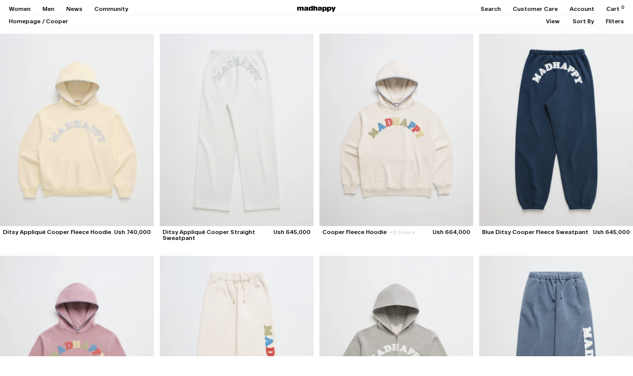

--- FILE ---
content_type: text/html; charset=utf-8
request_url: https://www.madhappy.com/en-ug/products/ditsy-applique-cooper-fleece-hoodie-flan?variant=62168645108083&view=product-card
body_size: 1770
content:
<div id="shopify-section-template--26215177748851__main" class="shopify-section"><div js-product-card-markup>
  





  

  <product-card class="product-card product-card--default block scroll-trigger fade-in" data-handle="ditsy-applique-cooper-fleece-hoodie-flan" data-current-color="flan" data-gender="none"   quick-add-enabled >
    <div class="product-card__images-container relative">
      <a href="/en-ug/products/ditsy-applique-cooper-fleece-hoodie-flan?variant=62168645108083" class="product-card__link block " js-product-card-link>
        
        <div class="product-card__image-wrapper bg-gray-product aspect-[4/5] " js-product-card-images>
          
          
            
              
                
                
                
                  <div class="product-card__image product-card__image--featured " data-handle="ditsy-applique-cooper-fleece-hoodie-flan" data-color="flan" js-product-card-image-featured>
                    



<picture class="lazypicture block w-full " style="--ar-lzimg-mobile: 0.8; ">
  
  <img src="//www.madhappy.com/cdn/shop/files/Madhappy-Cooper-Ditsy-Applique-Heavy-Fleece-Hoodie-Flat-Flan-01.jpg?v=1763418716&amp;width=2400" alt="#flan - featured" srcset="//www.madhappy.com/cdn/shop/files/Madhappy-Cooper-Ditsy-Applique-Heavy-Fleece-Hoodie-Flat-Flan-01.jpg?v=1763418716&amp;width=1280 1280w, //www.madhappy.com/cdn/shop/files/Madhappy-Cooper-Ditsy-Applique-Heavy-Fleece-Hoodie-Flat-Flan-01.jpg?v=1763418716&amp;width=1440 1440w, //www.madhappy.com/cdn/shop/files/Madhappy-Cooper-Ditsy-Applique-Heavy-Fleece-Hoodie-Flat-Flan-01.jpg?v=1763418716&amp;width=1920 1920w, //www.madhappy.com/cdn/shop/files/Madhappy-Cooper-Ditsy-Applique-Heavy-Fleece-Hoodie-Flat-Flan-01.jpg?v=1763418716&amp;width=2400 2400w" loading="lazy" class="w-full ">
</picture>
                  </div>
                  
                
              
            
          
            
              
            
          
            
              
            
          
        </div>
      </a>

      
        
          <wishlist-add class="product-card__wishlist"
            data-loaded="false"  
            data-added="false" 
            data-product-id="15194393084275"
            data-product-url="https://www.madhappy.com/en-ug/products/ditsy-applique-cooper-fleece-hoodie-flan"
            data-color="flan"
            data-show-sizes="false"
          >
            <button class="product-card__wishlist-btn absolute top-0 right-0 h-auto z-[1] p-6 hidden tabletl:block opacity-10 tabletl:invisible" js-product-card-wishlist-btn>
              <span class="wishlist-add text-[14px] text-black">&#9825;</span>
              <span class="wishlist-added text-[14px] text-black">&#9829;</span> 
            </button>
            <div class="product-card-wishlist__sizes-container absolute z-[2] bg-gray top-0 left-0 w-full p-[5px] hidden">
              
                <div class="product-card-wishlist__sizes-by-color flex justify-between items-center gap-9 text-12" data-color="flan" js-wishlist-sizes>
                  <div>Add to Wishlist:</div>
                  <div class="product-card-wishlist__sizes flex justify-start gap-9 flex-1">
                    
                      
                        <button class="product-card-wishlist__size link" data-variant-id="62168645042547" js-wishlist-add-trigger>
                          XS
                        </button>
                      
                    
                      
                        <button class="product-card-wishlist__size link" data-variant-id="62168645075315" js-wishlist-add-trigger>
                          S
                        </button>
                      
                    
                      
                        <button class="product-card-wishlist__size link" data-variant-id="62168645108083" js-wishlist-add-trigger>
                          M
                        </button>
                      
                    
                      
                        <button class="product-card-wishlist__size link" data-variant-id="62168645140851" js-wishlist-add-trigger>
                          L
                        </button>
                      
                    
                      
                        <button class="product-card-wishlist__size link" data-variant-id="62168645173619" js-wishlist-add-trigger>
                          XL
                        </button>
                      
                    
                      
                        <button class="product-card-wishlist__size link" data-variant-id="62168645206387" js-wishlist-add-trigger>
                          XXL
                        </button>
                      
                    
                  </div>
                  <button class="w-12 leading-[0]" js-product-card-wishlist-btn><svg class="icon icon-close" version="1.1" id="Layer_1" xmlns="http://www.w3.org/2000/svg" xmlns:xlink="http://www.w3.org/1999/xlink" x="0px" y="0px"
	 viewBox="0 0 13 13" style="enable-background:new 0 0 13 13;" xml:space="preserve">
<style type="text/css">
	.st0{fill:none;stroke:#000000;stroke-width:1.6;stroke-miterlimit:10;}
</style>
<line class="st0" x1="1" y1="12" x2="12" y2="1"/>
<line class="st0" x1="1" y1="1" x2="12" y2="12"/>
</svg></button>
                </div>
              
            </div>
          </wishlist-add>
        

        

        <div class="product-card__locations-soldout-badge absolute top-0 left-0 text-10 leading-[10px] p-6 z-[1] hidden" style="background-color: #535353; color: #FFFFFF;">
          Sold Out
        </div>

        
          <div class="product-card__colors-container justify-between items-center gap-12 absolute z-[1] bg-gray bottom-0 left-0 w-full p-[5px] hidden">
            <div class="product-card__current-color-label capitalize tabletl:min-w-[33%]" js-product-card-current-color-label>flan</div>
            <div class="product-card__colors product-card__colors--desktop flex flex-nowrap overflow-x-auto" data-tag="swatchgroup_UK6300197" data-loaded="false" js-product-card-swatch-links-wrapper >
              
            </div>
          </div>
        
      
    </div>
    
    
      <div class="product-card__info p-6 text-12 flex flex-col gap-6 tabletl:flex-row tabletl:justify-between tabletl:items-start tabletl:gap-12">
        <div class="product-card__title-container flex-1 relative">
          <span class="product-card__title ">Ditsy Appliqué Cooper Fleece Hoodie</span>
          
          
          <div class="product-card__quick-adds justify-start items-start gap-9 flex-wrap absolute z-[1] bg-white inset-0 bottom-[-1px] hidden " js-product-card-quick-adds>
            
              <button class="product-card__quick-add " data-handle="ditsy-applique-cooper-fleece-hoodie-flan" data-color="flan" data-variant-id="62168645042547" data-variant-url="/en-ug/products/ditsy-applique-cooper-fleece-hoodie-flan?variant=62168645042547" disabled js-product-card-quick-add>
                XS
              </button>
            
              <button class="product-card__quick-add " data-handle="ditsy-applique-cooper-fleece-hoodie-flan" data-color="flan" data-variant-id="62168645075315" data-variant-url="/en-ug/products/ditsy-applique-cooper-fleece-hoodie-flan?variant=62168645075315"  js-product-card-quick-add>
                S
              </button>
            
              <button class="product-card__quick-add " data-handle="ditsy-applique-cooper-fleece-hoodie-flan" data-color="flan" data-variant-id="62168645108083" data-variant-url="/en-ug/products/ditsy-applique-cooper-fleece-hoodie-flan?variant=62168645108083" disabled js-product-card-quick-add>
                M
              </button>
            
              <button class="product-card__quick-add " data-handle="ditsy-applique-cooper-fleece-hoodie-flan" data-color="flan" data-variant-id="62168645140851" data-variant-url="/en-ug/products/ditsy-applique-cooper-fleece-hoodie-flan?variant=62168645140851"  js-product-card-quick-add>
                L
              </button>
            
              <button class="product-card__quick-add " data-handle="ditsy-applique-cooper-fleece-hoodie-flan" data-color="flan" data-variant-id="62168645173619" data-variant-url="/en-ug/products/ditsy-applique-cooper-fleece-hoodie-flan?variant=62168645173619" disabled js-product-card-quick-add>
                XL
              </button>
            
              <button class="product-card__quick-add " data-handle="ditsy-applique-cooper-fleece-hoodie-flan" data-color="flan" data-variant-id="62168645206387" data-variant-url="/en-ug/products/ditsy-applique-cooper-fleece-hoodie-flan?variant=62168645206387" disabled js-product-card-quick-add>
                XXL
              </button>
            
          </div>
        </div>
        
        <div class="product-card__price-container h-[14px] flex flex-row justify-between items-center gap-6 tabletl:h-auto">
          <div class="product-card__price-wrapper flex justify-start items-center gap-3 tabletl:justify-end" js-product-card-price>
            
              <span class="product-card__price product-card__price--current align-middle tabletl:align-baseline">Ush 740,000</span>
            
          
            
          </div>

          <div class="product-card__colors product-card__colors--mobile flex flex-nowrap max-w-[107px] overflow-x-auto gap-6 hidden tabletl:hidden" js-colors-mobile data-tag="swatchgroup_UK6300197" data-loaded="false" js-product-card-swatch-links-wrapper >
            
          </div>
        </div>
      </div>
    
  </product-card>


</div>

<div js-product-card-markup-in-store-exclusive>
  





  

  <product-card class="product-card product-card--default block scroll-trigger fade-in" data-handle="ditsy-applique-cooper-fleece-hoodie-flan" data-current-color="flan" data-gender="none"   quick-add-enabled >
    <div class="product-card__images-container relative">
      <a href="/en-ug/products/ditsy-applique-cooper-fleece-hoodie-flan?variant=62168645108083" class="product-card__link block " js-product-card-link>
        
        <div class="product-card__image-wrapper bg-gray-product aspect-[4/5] " js-product-card-images>
          
          
            
              
                
                
                
                  <div class="product-card__image product-card__image--featured " data-handle="ditsy-applique-cooper-fleece-hoodie-flan" data-color="flan" js-product-card-image-featured>
                    



<picture class="lazypicture block w-full " style="--ar-lzimg-mobile: 0.8; ">
  
  <img src="//www.madhappy.com/cdn/shop/files/Madhappy-Cooper-Ditsy-Applique-Heavy-Fleece-Hoodie-Flat-Flan-01.jpg?v=1763418716&amp;width=2400" alt="#flan - featured" srcset="//www.madhappy.com/cdn/shop/files/Madhappy-Cooper-Ditsy-Applique-Heavy-Fleece-Hoodie-Flat-Flan-01.jpg?v=1763418716&amp;width=1280 1280w, //www.madhappy.com/cdn/shop/files/Madhappy-Cooper-Ditsy-Applique-Heavy-Fleece-Hoodie-Flat-Flan-01.jpg?v=1763418716&amp;width=1440 1440w, //www.madhappy.com/cdn/shop/files/Madhappy-Cooper-Ditsy-Applique-Heavy-Fleece-Hoodie-Flat-Flan-01.jpg?v=1763418716&amp;width=1920 1920w, //www.madhappy.com/cdn/shop/files/Madhappy-Cooper-Ditsy-Applique-Heavy-Fleece-Hoodie-Flat-Flan-01.jpg?v=1763418716&amp;width=2400 2400w" loading="lazy" class="w-full ">
</picture>
                  </div>
                  
                
              
            
          
            
              
            
          
            
              
            
          
        </div>
      </a>

      
        
          <wishlist-add class="product-card__wishlist"
            data-loaded="false"  
            data-added="false" 
            data-product-id="15194393084275"
            data-product-url="https://www.madhappy.com/en-ug/products/ditsy-applique-cooper-fleece-hoodie-flan"
            data-color="flan"
            data-show-sizes="false"
          >
            <button class="product-card__wishlist-btn absolute top-0 right-0 h-auto z-[1] p-6 hidden tabletl:block opacity-10 tabletl:invisible" js-product-card-wishlist-btn>
              <span class="wishlist-add text-[14px] text-black">&#9825;</span>
              <span class="wishlist-added text-[14px] text-black">&#9829;</span> 
            </button>
            <div class="product-card-wishlist__sizes-container absolute z-[2] bg-gray top-0 left-0 w-full p-[5px] hidden">
              
                <div class="product-card-wishlist__sizes-by-color flex justify-between items-center gap-9 text-12" data-color="flan" js-wishlist-sizes>
                  <div>Add to Wishlist:</div>
                  <div class="product-card-wishlist__sizes flex justify-start gap-9 flex-1">
                    
                      
                        <button class="product-card-wishlist__size link" data-variant-id="62168645042547" js-wishlist-add-trigger>
                          XS
                        </button>
                      
                    
                      
                        <button class="product-card-wishlist__size link" data-variant-id="62168645075315" js-wishlist-add-trigger>
                          S
                        </button>
                      
                    
                      
                        <button class="product-card-wishlist__size link" data-variant-id="62168645108083" js-wishlist-add-trigger>
                          M
                        </button>
                      
                    
                      
                        <button class="product-card-wishlist__size link" data-variant-id="62168645140851" js-wishlist-add-trigger>
                          L
                        </button>
                      
                    
                      
                        <button class="product-card-wishlist__size link" data-variant-id="62168645173619" js-wishlist-add-trigger>
                          XL
                        </button>
                      
                    
                      
                        <button class="product-card-wishlist__size link" data-variant-id="62168645206387" js-wishlist-add-trigger>
                          XXL
                        </button>
                      
                    
                  </div>
                  <button class="w-12 leading-[0]" js-product-card-wishlist-btn><svg class="icon icon-close" version="1.1" id="Layer_1" xmlns="http://www.w3.org/2000/svg" xmlns:xlink="http://www.w3.org/1999/xlink" x="0px" y="0px"
	 viewBox="0 0 13 13" style="enable-background:new 0 0 13 13;" xml:space="preserve">
<style type="text/css">
	.st0{fill:none;stroke:#000000;stroke-width:1.6;stroke-miterlimit:10;}
</style>
<line class="st0" x1="1" y1="12" x2="12" y2="1"/>
<line class="st0" x1="1" y1="1" x2="12" y2="12"/>
</svg></button>
                </div>
              
            </div>
          </wishlist-add>
        

        
          <div class="product-card__badge absolute top-0 left-0 text-10 leading-[10px] p-6 z-[1]" style="background-color: #535353; color: #FFFFFF;">
            Store Exclusive
          </div>
        

        <div class="product-card__locations-soldout-badge absolute top-0 left-0 text-10 leading-[10px] p-6 z-[1] hidden" style="background-color: #535353; color: #FFFFFF;">
          Sold Out
        </div>

        
          <div class="product-card__colors-container justify-between items-center gap-12 absolute z-[1] bg-gray bottom-0 left-0 w-full p-[5px] hidden">
            <div class="product-card__current-color-label capitalize tabletl:min-w-[33%]" js-product-card-current-color-label>flan</div>
            <div class="product-card__colors product-card__colors--desktop flex flex-nowrap overflow-x-auto" data-tag="swatchgroup_UK6300197" data-loaded="false" js-product-card-swatch-links-wrapper >
              
            </div>
          </div>
        
      
    </div>
    
    
      <div class="product-card__info p-6 text-12 flex flex-col gap-6 tabletl:flex-row tabletl:justify-between tabletl:items-start tabletl:gap-12">
        <div class="product-card__title-container flex-1 relative">
          <span class="product-card__title ">Ditsy Appliqué Cooper Fleece Hoodie</span>
          
          
          <div class="product-card__quick-adds justify-start items-start gap-9 flex-wrap absolute z-[1] bg-white inset-0 bottom-[-1px] hidden " js-product-card-quick-adds>
            
              <button class="product-card__quick-add " data-handle="ditsy-applique-cooper-fleece-hoodie-flan" data-color="flan" data-variant-id="62168645042547" data-variant-url="/en-ug/products/ditsy-applique-cooper-fleece-hoodie-flan?variant=62168645042547" disabled js-product-card-quick-add>
                XS
              </button>
            
              <button class="product-card__quick-add " data-handle="ditsy-applique-cooper-fleece-hoodie-flan" data-color="flan" data-variant-id="62168645075315" data-variant-url="/en-ug/products/ditsy-applique-cooper-fleece-hoodie-flan?variant=62168645075315"  js-product-card-quick-add>
                S
              </button>
            
              <button class="product-card__quick-add " data-handle="ditsy-applique-cooper-fleece-hoodie-flan" data-color="flan" data-variant-id="62168645108083" data-variant-url="/en-ug/products/ditsy-applique-cooper-fleece-hoodie-flan?variant=62168645108083" disabled js-product-card-quick-add>
                M
              </button>
            
              <button class="product-card__quick-add " data-handle="ditsy-applique-cooper-fleece-hoodie-flan" data-color="flan" data-variant-id="62168645140851" data-variant-url="/en-ug/products/ditsy-applique-cooper-fleece-hoodie-flan?variant=62168645140851"  js-product-card-quick-add>
                L
              </button>
            
              <button class="product-card__quick-add " data-handle="ditsy-applique-cooper-fleece-hoodie-flan" data-color="flan" data-variant-id="62168645173619" data-variant-url="/en-ug/products/ditsy-applique-cooper-fleece-hoodie-flan?variant=62168645173619" disabled js-product-card-quick-add>
                XL
              </button>
            
              <button class="product-card__quick-add " data-handle="ditsy-applique-cooper-fleece-hoodie-flan" data-color="flan" data-variant-id="62168645206387" data-variant-url="/en-ug/products/ditsy-applique-cooper-fleece-hoodie-flan?variant=62168645206387" disabled js-product-card-quick-add>
                XXL
              </button>
            
          </div>
        </div>
        
        <div class="product-card__price-container h-[14px] flex flex-row justify-between items-center gap-6 tabletl:h-auto">
          <div class="product-card__price-wrapper flex justify-start items-center gap-3 tabletl:justify-end" js-product-card-price>
            
              <span class="product-card__price product-card__price--current align-middle tabletl:align-baseline">Ush 740,000</span>
            
          
            
          </div>

          <div class="product-card__colors product-card__colors--mobile flex flex-nowrap max-w-[107px] overflow-x-auto gap-6 hidden tabletl:hidden" js-colors-mobile data-tag="swatchgroup_UK6300197" data-loaded="false" js-product-card-swatch-links-wrapper >
            
          </div>
        </div>
      </div>
    
  </product-card>


</div></div>

--- FILE ---
content_type: text/html; charset=utf-8
request_url: https://www.madhappy.com/en-ug/products/ditsy-applique-cooper-straight-sweatpant-ash-heather?variant=62168644714867&view=product-card
body_size: 1356
content:
<div id="shopify-section-template--26215177748851__main" class="shopify-section"><div js-product-card-markup>
  





  

  <product-card class="product-card product-card--default block scroll-trigger fade-in" data-handle="ditsy-applique-cooper-straight-sweatpant-ash-heather" data-current-color="ash-heather" data-gender="none"   quick-add-enabled >
    <div class="product-card__images-container relative">
      <a href="/en-ug/products/ditsy-applique-cooper-straight-sweatpant-ash-heather?variant=62168644714867" class="product-card__link block " js-product-card-link>
        
        <div class="product-card__image-wrapper bg-gray-product aspect-[4/5] " js-product-card-images>
          
          
            
              
                
                
                
                  <div class="product-card__image product-card__image--featured " data-handle="ditsy-applique-cooper-straight-sweatpant-ash-heather" data-color="ash-heather" js-product-card-image-featured>
                    



<picture class="lazypicture block w-full " style="--ar-lzimg-mobile: 0.8; ">
  
  <img src="//www.madhappy.com/cdn/shop/files/Madhappy-Cooper-Leopard-Applique-Straight-Sweatpant-Flat-Ash-Heather-02.jpg?v=1763418931&amp;width=2400" alt="#ash-heather - featured" srcset="//www.madhappy.com/cdn/shop/files/Madhappy-Cooper-Leopard-Applique-Straight-Sweatpant-Flat-Ash-Heather-02.jpg?v=1763418931&amp;width=1280 1280w, //www.madhappy.com/cdn/shop/files/Madhappy-Cooper-Leopard-Applique-Straight-Sweatpant-Flat-Ash-Heather-02.jpg?v=1763418931&amp;width=1440 1440w, //www.madhappy.com/cdn/shop/files/Madhappy-Cooper-Leopard-Applique-Straight-Sweatpant-Flat-Ash-Heather-02.jpg?v=1763418931&amp;width=1920 1920w, //www.madhappy.com/cdn/shop/files/Madhappy-Cooper-Leopard-Applique-Straight-Sweatpant-Flat-Ash-Heather-02.jpg?v=1763418931&amp;width=2400 2400w" loading="lazy" class="w-full ">
</picture>
                  </div>
                  
                
              
            
          
            
              
            
          
            
              
                
                  
                  <div class="product-card__image product-card__image--hover absolute inset-0 opacity-0 z-[1] transition-opacity duration-150 " data-handle="ditsy-applique-cooper-straight-sweatpant-ash-heather" data-color="ash-heather" data-gender="none" js-product-card-image-hover>
                    



<picture class="lazypicture block w-full h-full" style="--ar-lzimg-mobile: 0.8; ">
  
  <img src="//www.madhappy.com/cdn/shop/files/Madhappy-Cooper-Leopard-Applique-Straight-Sweatpant-Flat-Ash-Heather-01.jpg?v=1763418931&amp;width=2400" alt="#ash-heather - hover" srcset="//www.madhappy.com/cdn/shop/files/Madhappy-Cooper-Leopard-Applique-Straight-Sweatpant-Flat-Ash-Heather-01.jpg?v=1763418931&amp;width=1280 1280w, //www.madhappy.com/cdn/shop/files/Madhappy-Cooper-Leopard-Applique-Straight-Sweatpant-Flat-Ash-Heather-01.jpg?v=1763418931&amp;width=1440 1440w, //www.madhappy.com/cdn/shop/files/Madhappy-Cooper-Leopard-Applique-Straight-Sweatpant-Flat-Ash-Heather-01.jpg?v=1763418931&amp;width=1920 1920w, //www.madhappy.com/cdn/shop/files/Madhappy-Cooper-Leopard-Applique-Straight-Sweatpant-Flat-Ash-Heather-01.jpg?v=1763418931&amp;width=2400 2400w" loading="lazy" class="w-full h-full object-cover">
</picture>
                  </div>
                
              
            
          
        </div>
      </a>

      
        
          <wishlist-add class="product-card__wishlist"
            data-loaded="false"  
            data-added="false" 
            data-product-id="15194393018739"
            data-product-url="https://www.madhappy.com/en-ug/products/ditsy-applique-cooper-straight-sweatpant-ash-heather"
            data-color="ash-heather"
            data-show-sizes="false"
          >
            <button class="product-card__wishlist-btn absolute top-0 right-0 h-auto z-[1] p-6 hidden tabletl:block opacity-10 tabletl:invisible" js-product-card-wishlist-btn>
              <span class="wishlist-add text-[14px] text-black">&#9825;</span>
              <span class="wishlist-added text-[14px] text-black">&#9829;</span> 
            </button>
            <div class="product-card-wishlist__sizes-container absolute z-[2] bg-gray top-0 left-0 w-full p-[5px] hidden">
              
                <div class="product-card-wishlist__sizes-by-color flex justify-between items-center gap-9 text-12" data-color="ash-heather" js-wishlist-sizes>
                  <div>Add to Wishlist:</div>
                  <div class="product-card-wishlist__sizes flex justify-start gap-9 flex-1">
                    
                      
                        <button class="product-card-wishlist__size link" data-variant-id="62168644649331" js-wishlist-add-trigger>
                          XS
                        </button>
                      
                    
                      
                        <button class="product-card-wishlist__size link" data-variant-id="62168644682099" js-wishlist-add-trigger>
                          S
                        </button>
                      
                    
                      
                        <button class="product-card-wishlist__size link" data-variant-id="62168644714867" js-wishlist-add-trigger>
                          M
                        </button>
                      
                    
                      
                        <button class="product-card-wishlist__size link" data-variant-id="62168644747635" js-wishlist-add-trigger>
                          L
                        </button>
                      
                    
                      
                        <button class="product-card-wishlist__size link" data-variant-id="62168644780403" js-wishlist-add-trigger>
                          XL
                        </button>
                      
                    
                      
                        <button class="product-card-wishlist__size link" data-variant-id="62168644813171" js-wishlist-add-trigger>
                          XXL
                        </button>
                      
                    
                  </div>
                  <button class="w-12 leading-[0]" js-product-card-wishlist-btn><svg class="icon icon-close" version="1.1" id="Layer_1" xmlns="http://www.w3.org/2000/svg" xmlns:xlink="http://www.w3.org/1999/xlink" x="0px" y="0px"
	 viewBox="0 0 13 13" style="enable-background:new 0 0 13 13;" xml:space="preserve">
<style type="text/css">
	.st0{fill:none;stroke:#000000;stroke-width:1.6;stroke-miterlimit:10;}
</style>
<line class="st0" x1="1" y1="12" x2="12" y2="1"/>
<line class="st0" x1="1" y1="1" x2="12" y2="12"/>
</svg></button>
                </div>
              
            </div>
          </wishlist-add>
        

        

        <div class="product-card__locations-soldout-badge absolute top-0 left-0 text-10 leading-[10px] p-6 z-[1] hidden" style="background-color: #535353; color: #FFFFFF;">
          Sold Out
        </div>

        
          <div class="product-card__colors-container justify-between items-center gap-12 absolute z-[1] bg-gray bottom-0 left-0 w-full p-[5px] hidden">
            <div class="product-card__current-color-label capitalize tabletl:min-w-[33%]" js-product-card-current-color-label>ash heather</div>
            <div class="product-card__colors product-card__colors--desktop flex flex-nowrap overflow-x-auto">
              
                
                  
                  
                  <button type="button" data-handle="ditsy-applique-cooper-straight-sweatpant-ash-heather" data-color="ash-heather" class="product-card__color px-[1.5px] selected" aria-labelledby="ash-heather" js-product-card-color>
                    <div class="product-card__color-chip h-[14px] w-[14px] min-w-[14px] rounded-[50%] overflow-hidden border border-[#00000050]" style="background-color: #e9e9e7; background-image: url(); background-size: cover;"></div>
                  </button>
                
              
            </div>
          </div>
        
      
    </div>
    
    
      <div class="product-card__info p-6 text-12 flex flex-col gap-6 tabletl:flex-row tabletl:justify-between tabletl:items-start tabletl:gap-12">
        <div class="product-card__title-container flex-1 relative">
          <span class="product-card__title ">Ditsy Appliqué Cooper Straight Sweatpant</span>
          
          
          <div class="product-card__quick-adds justify-start items-start gap-9 flex-wrap absolute z-[1] bg-white inset-0 bottom-[-1px] hidden " js-product-card-quick-adds>
            
              <button class="product-card__quick-add " data-handle="ditsy-applique-cooper-straight-sweatpant-ash-heather" data-color="ash-heather" data-variant-id="62168644649331" data-variant-url="/en-ug/products/ditsy-applique-cooper-straight-sweatpant-ash-heather?variant=62168644649331" disabled js-product-card-quick-add>
                XS
              </button>
            
              <button class="product-card__quick-add " data-handle="ditsy-applique-cooper-straight-sweatpant-ash-heather" data-color="ash-heather" data-variant-id="62168644682099" data-variant-url="/en-ug/products/ditsy-applique-cooper-straight-sweatpant-ash-heather?variant=62168644682099" disabled js-product-card-quick-add>
                S
              </button>
            
              <button class="product-card__quick-add " data-handle="ditsy-applique-cooper-straight-sweatpant-ash-heather" data-color="ash-heather" data-variant-id="62168644714867" data-variant-url="/en-ug/products/ditsy-applique-cooper-straight-sweatpant-ash-heather?variant=62168644714867" disabled js-product-card-quick-add>
                M
              </button>
            
              <button class="product-card__quick-add " data-handle="ditsy-applique-cooper-straight-sweatpant-ash-heather" data-color="ash-heather" data-variant-id="62168644747635" data-variant-url="/en-ug/products/ditsy-applique-cooper-straight-sweatpant-ash-heather?variant=62168644747635"  js-product-card-quick-add>
                L
              </button>
            
              <button class="product-card__quick-add " data-handle="ditsy-applique-cooper-straight-sweatpant-ash-heather" data-color="ash-heather" data-variant-id="62168644780403" data-variant-url="/en-ug/products/ditsy-applique-cooper-straight-sweatpant-ash-heather?variant=62168644780403" disabled js-product-card-quick-add>
                XL
              </button>
            
              <button class="product-card__quick-add " data-handle="ditsy-applique-cooper-straight-sweatpant-ash-heather" data-color="ash-heather" data-variant-id="62168644813171" data-variant-url="/en-ug/products/ditsy-applique-cooper-straight-sweatpant-ash-heather?variant=62168644813171" disabled js-product-card-quick-add>
                XXL
              </button>
            
          </div>
        </div>
        
        <div class="product-card__price-container h-[14px] flex flex-row justify-between items-center gap-6 tabletl:h-auto">
          <div class="product-card__price-wrapper flex justify-start items-center gap-3 tabletl:justify-end" js-product-card-price>
            
              <span class="product-card__price product-card__price--current align-middle tabletl:align-baseline">Ush 645,000</span>
            
          
            
          </div>

          <div class="product-card__colors product-card__colors--mobile flex flex-nowrap max-w-[107px] overflow-x-auto gap-6 hidden tabletl:hidden" js-colors-mobile >
            
              
                
                
                <button type="button" data-handle="ditsy-applique-cooper-straight-sweatpant-ash-heather" data-color="ash-heather" class="product-card__color py-[1px] tabletl:py-0 selected" aria-labelledby="ash-heather" js-product-card-color>
                  <div class="product-card__color-chip h-[14px] w-[14px] min-w-[14px] rounded-[50%] overflow-hidden border border-[#00000050]" style="background-color: #e9e9e7; background-image: url(); background-size: cover;"></div>
                </button>
              
            
          </div>
        </div>
      </div>
    
  </product-card>


</div>

<div js-product-card-markup-in-store-exclusive>
  





  

  <product-card class="product-card product-card--default block scroll-trigger fade-in" data-handle="ditsy-applique-cooper-straight-sweatpant-ash-heather" data-current-color="ash-heather" data-gender="none"   quick-add-enabled >
    <div class="product-card__images-container relative">
      <a href="/en-ug/products/ditsy-applique-cooper-straight-sweatpant-ash-heather?variant=62168644714867" class="product-card__link block " js-product-card-link>
        
        <div class="product-card__image-wrapper bg-gray-product aspect-[4/5] " js-product-card-images>
          
          
            
              
                
                
                
                  <div class="product-card__image product-card__image--featured " data-handle="ditsy-applique-cooper-straight-sweatpant-ash-heather" data-color="ash-heather" js-product-card-image-featured>
                    



<picture class="lazypicture block w-full " style="--ar-lzimg-mobile: 0.8; ">
  
  <img src="//www.madhappy.com/cdn/shop/files/Madhappy-Cooper-Leopard-Applique-Straight-Sweatpant-Flat-Ash-Heather-02.jpg?v=1763418931&amp;width=2400" alt="#ash-heather - featured" srcset="//www.madhappy.com/cdn/shop/files/Madhappy-Cooper-Leopard-Applique-Straight-Sweatpant-Flat-Ash-Heather-02.jpg?v=1763418931&amp;width=1280 1280w, //www.madhappy.com/cdn/shop/files/Madhappy-Cooper-Leopard-Applique-Straight-Sweatpant-Flat-Ash-Heather-02.jpg?v=1763418931&amp;width=1440 1440w, //www.madhappy.com/cdn/shop/files/Madhappy-Cooper-Leopard-Applique-Straight-Sweatpant-Flat-Ash-Heather-02.jpg?v=1763418931&amp;width=1920 1920w, //www.madhappy.com/cdn/shop/files/Madhappy-Cooper-Leopard-Applique-Straight-Sweatpant-Flat-Ash-Heather-02.jpg?v=1763418931&amp;width=2400 2400w" loading="lazy" class="w-full ">
</picture>
                  </div>
                  
                
              
            
          
            
              
            
          
            
              
                
                  
                  <div class="product-card__image product-card__image--hover absolute inset-0 opacity-0 z-[1] transition-opacity duration-150 " data-handle="ditsy-applique-cooper-straight-sweatpant-ash-heather" data-color="ash-heather" data-gender="none" js-product-card-image-hover>
                    



<picture class="lazypicture block w-full h-full" style="--ar-lzimg-mobile: 0.8; ">
  
  <img src="//www.madhappy.com/cdn/shop/files/Madhappy-Cooper-Leopard-Applique-Straight-Sweatpant-Flat-Ash-Heather-01.jpg?v=1763418931&amp;width=2400" alt="#ash-heather - hover" srcset="//www.madhappy.com/cdn/shop/files/Madhappy-Cooper-Leopard-Applique-Straight-Sweatpant-Flat-Ash-Heather-01.jpg?v=1763418931&amp;width=1280 1280w, //www.madhappy.com/cdn/shop/files/Madhappy-Cooper-Leopard-Applique-Straight-Sweatpant-Flat-Ash-Heather-01.jpg?v=1763418931&amp;width=1440 1440w, //www.madhappy.com/cdn/shop/files/Madhappy-Cooper-Leopard-Applique-Straight-Sweatpant-Flat-Ash-Heather-01.jpg?v=1763418931&amp;width=1920 1920w, //www.madhappy.com/cdn/shop/files/Madhappy-Cooper-Leopard-Applique-Straight-Sweatpant-Flat-Ash-Heather-01.jpg?v=1763418931&amp;width=2400 2400w" loading="lazy" class="w-full h-full object-cover">
</picture>
                  </div>
                
              
            
          
        </div>
      </a>

      
        
          <wishlist-add class="product-card__wishlist"
            data-loaded="false"  
            data-added="false" 
            data-product-id="15194393018739"
            data-product-url="https://www.madhappy.com/en-ug/products/ditsy-applique-cooper-straight-sweatpant-ash-heather"
            data-color="ash-heather"
            data-show-sizes="false"
          >
            <button class="product-card__wishlist-btn absolute top-0 right-0 h-auto z-[1] p-6 hidden tabletl:block opacity-10 tabletl:invisible" js-product-card-wishlist-btn>
              <span class="wishlist-add text-[14px] text-black">&#9825;</span>
              <span class="wishlist-added text-[14px] text-black">&#9829;</span> 
            </button>
            <div class="product-card-wishlist__sizes-container absolute z-[2] bg-gray top-0 left-0 w-full p-[5px] hidden">
              
                <div class="product-card-wishlist__sizes-by-color flex justify-between items-center gap-9 text-12" data-color="ash-heather" js-wishlist-sizes>
                  <div>Add to Wishlist:</div>
                  <div class="product-card-wishlist__sizes flex justify-start gap-9 flex-1">
                    
                      
                        <button class="product-card-wishlist__size link" data-variant-id="62168644649331" js-wishlist-add-trigger>
                          XS
                        </button>
                      
                    
                      
                        <button class="product-card-wishlist__size link" data-variant-id="62168644682099" js-wishlist-add-trigger>
                          S
                        </button>
                      
                    
                      
                        <button class="product-card-wishlist__size link" data-variant-id="62168644714867" js-wishlist-add-trigger>
                          M
                        </button>
                      
                    
                      
                        <button class="product-card-wishlist__size link" data-variant-id="62168644747635" js-wishlist-add-trigger>
                          L
                        </button>
                      
                    
                      
                        <button class="product-card-wishlist__size link" data-variant-id="62168644780403" js-wishlist-add-trigger>
                          XL
                        </button>
                      
                    
                      
                        <button class="product-card-wishlist__size link" data-variant-id="62168644813171" js-wishlist-add-trigger>
                          XXL
                        </button>
                      
                    
                  </div>
                  <button class="w-12 leading-[0]" js-product-card-wishlist-btn><svg class="icon icon-close" version="1.1" id="Layer_1" xmlns="http://www.w3.org/2000/svg" xmlns:xlink="http://www.w3.org/1999/xlink" x="0px" y="0px"
	 viewBox="0 0 13 13" style="enable-background:new 0 0 13 13;" xml:space="preserve">
<style type="text/css">
	.st0{fill:none;stroke:#000000;stroke-width:1.6;stroke-miterlimit:10;}
</style>
<line class="st0" x1="1" y1="12" x2="12" y2="1"/>
<line class="st0" x1="1" y1="1" x2="12" y2="12"/>
</svg></button>
                </div>
              
            </div>
          </wishlist-add>
        

        
          <div class="product-card__badge absolute top-0 left-0 text-10 leading-[10px] p-6 z-[1]" style="background-color: #535353; color: #FFFFFF;">
            Store Exclusive
          </div>
        

        <div class="product-card__locations-soldout-badge absolute top-0 left-0 text-10 leading-[10px] p-6 z-[1] hidden" style="background-color: #535353; color: #FFFFFF;">
          Sold Out
        </div>

        
          <div class="product-card__colors-container justify-between items-center gap-12 absolute z-[1] bg-gray bottom-0 left-0 w-full p-[5px] hidden">
            <div class="product-card__current-color-label capitalize tabletl:min-w-[33%]" js-product-card-current-color-label>ash heather</div>
            <div class="product-card__colors product-card__colors--desktop flex flex-nowrap overflow-x-auto">
              
                
                  
                  
                  <button type="button" data-handle="ditsy-applique-cooper-straight-sweatpant-ash-heather" data-color="ash-heather" class="product-card__color px-[1.5px] selected" aria-labelledby="ash-heather" js-product-card-color>
                    <div class="product-card__color-chip h-[14px] w-[14px] min-w-[14px] rounded-[50%] overflow-hidden border border-[#00000050]" style="background-color: #e9e9e7; background-image: url(); background-size: cover;"></div>
                  </button>
                
              
            </div>
          </div>
        
      
    </div>
    
    
      <div class="product-card__info p-6 text-12 flex flex-col gap-6 tabletl:flex-row tabletl:justify-between tabletl:items-start tabletl:gap-12">
        <div class="product-card__title-container flex-1 relative">
          <span class="product-card__title ">Ditsy Appliqué Cooper Straight Sweatpant</span>
          
          
          <div class="product-card__quick-adds justify-start items-start gap-9 flex-wrap absolute z-[1] bg-white inset-0 bottom-[-1px] hidden " js-product-card-quick-adds>
            
              <button class="product-card__quick-add " data-handle="ditsy-applique-cooper-straight-sweatpant-ash-heather" data-color="ash-heather" data-variant-id="62168644649331" data-variant-url="/en-ug/products/ditsy-applique-cooper-straight-sweatpant-ash-heather?variant=62168644649331" disabled js-product-card-quick-add>
                XS
              </button>
            
              <button class="product-card__quick-add " data-handle="ditsy-applique-cooper-straight-sweatpant-ash-heather" data-color="ash-heather" data-variant-id="62168644682099" data-variant-url="/en-ug/products/ditsy-applique-cooper-straight-sweatpant-ash-heather?variant=62168644682099" disabled js-product-card-quick-add>
                S
              </button>
            
              <button class="product-card__quick-add " data-handle="ditsy-applique-cooper-straight-sweatpant-ash-heather" data-color="ash-heather" data-variant-id="62168644714867" data-variant-url="/en-ug/products/ditsy-applique-cooper-straight-sweatpant-ash-heather?variant=62168644714867" disabled js-product-card-quick-add>
                M
              </button>
            
              <button class="product-card__quick-add " data-handle="ditsy-applique-cooper-straight-sweatpant-ash-heather" data-color="ash-heather" data-variant-id="62168644747635" data-variant-url="/en-ug/products/ditsy-applique-cooper-straight-sweatpant-ash-heather?variant=62168644747635"  js-product-card-quick-add>
                L
              </button>
            
              <button class="product-card__quick-add " data-handle="ditsy-applique-cooper-straight-sweatpant-ash-heather" data-color="ash-heather" data-variant-id="62168644780403" data-variant-url="/en-ug/products/ditsy-applique-cooper-straight-sweatpant-ash-heather?variant=62168644780403" disabled js-product-card-quick-add>
                XL
              </button>
            
              <button class="product-card__quick-add " data-handle="ditsy-applique-cooper-straight-sweatpant-ash-heather" data-color="ash-heather" data-variant-id="62168644813171" data-variant-url="/en-ug/products/ditsy-applique-cooper-straight-sweatpant-ash-heather?variant=62168644813171" disabled js-product-card-quick-add>
                XXL
              </button>
            
          </div>
        </div>
        
        <div class="product-card__price-container h-[14px] flex flex-row justify-between items-center gap-6 tabletl:h-auto">
          <div class="product-card__price-wrapper flex justify-start items-center gap-3 tabletl:justify-end" js-product-card-price>
            
              <span class="product-card__price product-card__price--current align-middle tabletl:align-baseline">Ush 645,000</span>
            
          
            
          </div>

          <div class="product-card__colors product-card__colors--mobile flex flex-nowrap max-w-[107px] overflow-x-auto gap-6 hidden tabletl:hidden" js-colors-mobile >
            
              
                
                
                <button type="button" data-handle="ditsy-applique-cooper-straight-sweatpant-ash-heather" data-color="ash-heather" class="product-card__color py-[1px] tabletl:py-0 selected" aria-labelledby="ash-heather" js-product-card-color>
                  <div class="product-card__color-chip h-[14px] w-[14px] min-w-[14px] rounded-[50%] overflow-hidden border border-[#00000050]" style="background-color: #e9e9e7; background-image: url(); background-size: cover;"></div>
                </button>
              
            
          </div>
        </div>
      </div>
    
  </product-card>


</div></div>

--- FILE ---
content_type: text/html; charset=utf-8
request_url: https://www.madhappy.com/en-ug/products/cooper-fleece-hoodie-whitecap?variant=52404314931571&view=product-card
body_size: 1150
content:
<div id="shopify-section-template--26215177748851__main" class="shopify-section"><div js-product-card-markup>
  





  

  <product-card class="product-card product-card--default block scroll-trigger fade-in" data-handle="cooper-fleece-hoodie-whitecap" data-current-color="whitecap" data-gender="none"   quick-add-enabled >
    <div class="product-card__images-container relative">
      <a href="/en-ug/products/cooper-fleece-hoodie-whitecap?variant=52404314931571" class="product-card__link block " js-product-card-link>
        
        <div class="product-card__image-wrapper bg-gray-product aspect-[4/5] " js-product-card-images>
          
          
            
              
                
                
                
                  <div class="product-card__image product-card__image--featured " data-handle="cooper-fleece-hoodie-whitecap" data-color="whitecap" js-product-card-image-featured>
                    



<picture class="lazypicture block w-full " style="--ar-lzimg-mobile: 0.8; ">
  
  <img src="//www.madhappy.com/cdn/shop/files/Madhappy-Spring-Cooper-Capsule-Fleece-Hoodie-Flat-Whitecap-01_cccf4e02-890d-4843-b65f-d57015b94b06.jpg?v=1743092606&amp;width=2400" alt="#whitecap - featured" srcset="//www.madhappy.com/cdn/shop/files/Madhappy-Spring-Cooper-Capsule-Fleece-Hoodie-Flat-Whitecap-01_cccf4e02-890d-4843-b65f-d57015b94b06.jpg?v=1743092606&amp;width=1280 1280w, //www.madhappy.com/cdn/shop/files/Madhappy-Spring-Cooper-Capsule-Fleece-Hoodie-Flat-Whitecap-01_cccf4e02-890d-4843-b65f-d57015b94b06.jpg?v=1743092606&amp;width=1440 1440w, //www.madhappy.com/cdn/shop/files/Madhappy-Spring-Cooper-Capsule-Fleece-Hoodie-Flat-Whitecap-01_cccf4e02-890d-4843-b65f-d57015b94b06.jpg?v=1743092606&amp;width=1920 1920w, //www.madhappy.com/cdn/shop/files/Madhappy-Spring-Cooper-Capsule-Fleece-Hoodie-Flat-Whitecap-01_cccf4e02-890d-4843-b65f-d57015b94b06.jpg?v=1743092606&amp;width=2400 2400w" loading="lazy" class="w-full ">
</picture>
                  </div>
                  
                
              
            
          
            
              
            
          
            
              
            
          
        </div>
      </a>

      
        
          <wishlist-add class="product-card__wishlist"
            data-loaded="false"  
            data-added="false" 
            data-product-id="15052283314547"
            data-product-url="https://www.madhappy.com/en-ug/products/cooper-fleece-hoodie-whitecap"
            data-color="whitecap"
            data-show-sizes="false"
          >
            <button class="product-card__wishlist-btn absolute top-0 right-0 h-auto z-[1] p-6 hidden tabletl:block opacity-10 tabletl:invisible" js-product-card-wishlist-btn>
              <span class="wishlist-add text-[14px] text-black">&#9825;</span>
              <span class="wishlist-added text-[14px] text-black">&#9829;</span> 
            </button>
            <div class="product-card-wishlist__sizes-container absolute z-[2] bg-gray top-0 left-0 w-full p-[5px] hidden">
              
                <div class="product-card-wishlist__sizes-by-color flex justify-between items-center gap-9 text-12" data-color="whitecap" js-wishlist-sizes>
                  <div>Add to Wishlist:</div>
                  <div class="product-card-wishlist__sizes flex justify-start gap-9 flex-1">
                    
                      
                        <button class="product-card-wishlist__size link" data-variant-id="52404314866035" js-wishlist-add-trigger>
                          XS
                        </button>
                      
                    
                      
                        <button class="product-card-wishlist__size link" data-variant-id="52404314898803" js-wishlist-add-trigger>
                          S
                        </button>
                      
                    
                      
                        <button class="product-card-wishlist__size link" data-variant-id="52404314931571" js-wishlist-add-trigger>
                          M
                        </button>
                      
                    
                      
                        <button class="product-card-wishlist__size link" data-variant-id="52404314964339" js-wishlist-add-trigger>
                          L
                        </button>
                      
                    
                      
                        <button class="product-card-wishlist__size link" data-variant-id="52404314997107" js-wishlist-add-trigger>
                          XL
                        </button>
                      
                    
                      
                        <button class="product-card-wishlist__size link" data-variant-id="52404315029875" js-wishlist-add-trigger>
                          XXL
                        </button>
                      
                    
                  </div>
                  <button class="w-12 leading-[0]" js-product-card-wishlist-btn><svg class="icon icon-close" version="1.1" id="Layer_1" xmlns="http://www.w3.org/2000/svg" xmlns:xlink="http://www.w3.org/1999/xlink" x="0px" y="0px"
	 viewBox="0 0 13 13" style="enable-background:new 0 0 13 13;" xml:space="preserve">
<style type="text/css">
	.st0{fill:none;stroke:#000000;stroke-width:1.6;stroke-miterlimit:10;}
</style>
<line class="st0" x1="1" y1="12" x2="12" y2="1"/>
<line class="st0" x1="1" y1="1" x2="12" y2="12"/>
</svg></button>
                </div>
              
            </div>
          </wishlist-add>
        

        

        <div class="product-card__locations-soldout-badge absolute top-0 left-0 text-10 leading-[10px] p-6 z-[1] hidden" style="background-color: #535353; color: #FFFFFF;">
          Sold Out
        </div>

        
          <div class="product-card__colors-container justify-between items-center gap-12 absolute z-[1] bg-gray bottom-0 left-0 w-full p-[5px] hidden">
            <div class="product-card__current-color-label capitalize tabletl:min-w-[33%]" js-product-card-current-color-label>whitecap</div>
            <div class="product-card__colors product-card__colors--desktop flex flex-nowrap overflow-x-auto" data-tag="swatchgroup_UK63101185" data-loaded="false" js-product-card-swatch-links-wrapper >
              
            </div>
          </div>
        
      
    </div>
    
    
      <div class="product-card__info p-6 text-12 flex flex-col gap-6 tabletl:flex-row tabletl:justify-between tabletl:items-start tabletl:gap-12">
        <div class="product-card__title-container flex-1 relative">
          <span class="product-card__title ">Cooper Fleece Hoodie</span>
          
          
          <div class="product-card__quick-adds justify-start items-start gap-9 flex-wrap absolute z-[1] bg-white inset-0 bottom-[-1px] hidden " js-product-card-quick-adds>
            
              <button class="product-card__quick-add " data-handle="cooper-fleece-hoodie-whitecap" data-color="whitecap" data-variant-id="52404314866035" data-variant-url="/en-ug/products/cooper-fleece-hoodie-whitecap?variant=52404314866035" disabled js-product-card-quick-add>
                XS
              </button>
            
              <button class="product-card__quick-add " data-handle="cooper-fleece-hoodie-whitecap" data-color="whitecap" data-variant-id="52404314898803" data-variant-url="/en-ug/products/cooper-fleece-hoodie-whitecap?variant=52404314898803" disabled js-product-card-quick-add>
                S
              </button>
            
              <button class="product-card__quick-add " data-handle="cooper-fleece-hoodie-whitecap" data-color="whitecap" data-variant-id="52404314931571" data-variant-url="/en-ug/products/cooper-fleece-hoodie-whitecap?variant=52404314931571" disabled js-product-card-quick-add>
                M
              </button>
            
              <button class="product-card__quick-add " data-handle="cooper-fleece-hoodie-whitecap" data-color="whitecap" data-variant-id="52404314964339" data-variant-url="/en-ug/products/cooper-fleece-hoodie-whitecap?variant=52404314964339"  js-product-card-quick-add>
                L
              </button>
            
              <button class="product-card__quick-add " data-handle="cooper-fleece-hoodie-whitecap" data-color="whitecap" data-variant-id="52404314997107" data-variant-url="/en-ug/products/cooper-fleece-hoodie-whitecap?variant=52404314997107"  js-product-card-quick-add>
                XL
              </button>
            
              <button class="product-card__quick-add " data-handle="cooper-fleece-hoodie-whitecap" data-color="whitecap" data-variant-id="52404315029875" data-variant-url="/en-ug/products/cooper-fleece-hoodie-whitecap?variant=52404315029875" disabled js-product-card-quick-add>
                XXL
              </button>
            
          </div>
        </div>
        
        <div class="product-card__price-container h-[14px] flex flex-row justify-between items-center gap-6 tabletl:h-auto">
          <div class="product-card__price-wrapper flex justify-start items-center gap-3 tabletl:justify-end" js-product-card-price>
            
              <span class="product-card__price product-card__price--current align-middle tabletl:align-baseline">Ush 664,000</span>
            
          
            
          </div>

          <div class="product-card__colors product-card__colors--mobile flex flex-nowrap max-w-[107px] overflow-x-auto gap-6 hidden tabletl:hidden" js-colors-mobile data-tag="swatchgroup_UK63101185" data-loaded="false" js-product-card-swatch-links-wrapper >
            
          </div>
        </div>
      </div>
    
  </product-card>


</div>

<div js-product-card-markup-in-store-exclusive>
  





  

  <product-card class="product-card product-card--default block scroll-trigger fade-in" data-handle="cooper-fleece-hoodie-whitecap" data-current-color="whitecap" data-gender="none"   quick-add-enabled >
    <div class="product-card__images-container relative">
      <a href="/en-ug/products/cooper-fleece-hoodie-whitecap?variant=52404314931571" class="product-card__link block " js-product-card-link>
        
        <div class="product-card__image-wrapper bg-gray-product aspect-[4/5] " js-product-card-images>
          
          
            
              
                
                
                
                  <div class="product-card__image product-card__image--featured " data-handle="cooper-fleece-hoodie-whitecap" data-color="whitecap" js-product-card-image-featured>
                    



<picture class="lazypicture block w-full " style="--ar-lzimg-mobile: 0.8; ">
  
  <img src="//www.madhappy.com/cdn/shop/files/Madhappy-Spring-Cooper-Capsule-Fleece-Hoodie-Flat-Whitecap-01_cccf4e02-890d-4843-b65f-d57015b94b06.jpg?v=1743092606&amp;width=2400" alt="#whitecap - featured" srcset="//www.madhappy.com/cdn/shop/files/Madhappy-Spring-Cooper-Capsule-Fleece-Hoodie-Flat-Whitecap-01_cccf4e02-890d-4843-b65f-d57015b94b06.jpg?v=1743092606&amp;width=1280 1280w, //www.madhappy.com/cdn/shop/files/Madhappy-Spring-Cooper-Capsule-Fleece-Hoodie-Flat-Whitecap-01_cccf4e02-890d-4843-b65f-d57015b94b06.jpg?v=1743092606&amp;width=1440 1440w, //www.madhappy.com/cdn/shop/files/Madhappy-Spring-Cooper-Capsule-Fleece-Hoodie-Flat-Whitecap-01_cccf4e02-890d-4843-b65f-d57015b94b06.jpg?v=1743092606&amp;width=1920 1920w, //www.madhappy.com/cdn/shop/files/Madhappy-Spring-Cooper-Capsule-Fleece-Hoodie-Flat-Whitecap-01_cccf4e02-890d-4843-b65f-d57015b94b06.jpg?v=1743092606&amp;width=2400 2400w" loading="lazy" class="w-full ">
</picture>
                  </div>
                  
                
              
            
          
            
              
            
          
            
              
            
          
        </div>
      </a>

      
        
          <wishlist-add class="product-card__wishlist"
            data-loaded="false"  
            data-added="false" 
            data-product-id="15052283314547"
            data-product-url="https://www.madhappy.com/en-ug/products/cooper-fleece-hoodie-whitecap"
            data-color="whitecap"
            data-show-sizes="false"
          >
            <button class="product-card__wishlist-btn absolute top-0 right-0 h-auto z-[1] p-6 hidden tabletl:block opacity-10 tabletl:invisible" js-product-card-wishlist-btn>
              <span class="wishlist-add text-[14px] text-black">&#9825;</span>
              <span class="wishlist-added text-[14px] text-black">&#9829;</span> 
            </button>
            <div class="product-card-wishlist__sizes-container absolute z-[2] bg-gray top-0 left-0 w-full p-[5px] hidden">
              
                <div class="product-card-wishlist__sizes-by-color flex justify-between items-center gap-9 text-12" data-color="whitecap" js-wishlist-sizes>
                  <div>Add to Wishlist:</div>
                  <div class="product-card-wishlist__sizes flex justify-start gap-9 flex-1">
                    
                      
                        <button class="product-card-wishlist__size link" data-variant-id="52404314866035" js-wishlist-add-trigger>
                          XS
                        </button>
                      
                    
                      
                        <button class="product-card-wishlist__size link" data-variant-id="52404314898803" js-wishlist-add-trigger>
                          S
                        </button>
                      
                    
                      
                        <button class="product-card-wishlist__size link" data-variant-id="52404314931571" js-wishlist-add-trigger>
                          M
                        </button>
                      
                    
                      
                        <button class="product-card-wishlist__size link" data-variant-id="52404314964339" js-wishlist-add-trigger>
                          L
                        </button>
                      
                    
                      
                        <button class="product-card-wishlist__size link" data-variant-id="52404314997107" js-wishlist-add-trigger>
                          XL
                        </button>
                      
                    
                      
                        <button class="product-card-wishlist__size link" data-variant-id="52404315029875" js-wishlist-add-trigger>
                          XXL
                        </button>
                      
                    
                  </div>
                  <button class="w-12 leading-[0]" js-product-card-wishlist-btn><svg class="icon icon-close" version="1.1" id="Layer_1" xmlns="http://www.w3.org/2000/svg" xmlns:xlink="http://www.w3.org/1999/xlink" x="0px" y="0px"
	 viewBox="0 0 13 13" style="enable-background:new 0 0 13 13;" xml:space="preserve">
<style type="text/css">
	.st0{fill:none;stroke:#000000;stroke-width:1.6;stroke-miterlimit:10;}
</style>
<line class="st0" x1="1" y1="12" x2="12" y2="1"/>
<line class="st0" x1="1" y1="1" x2="12" y2="12"/>
</svg></button>
                </div>
              
            </div>
          </wishlist-add>
        

        
          <div class="product-card__badge absolute top-0 left-0 text-10 leading-[10px] p-6 z-[1]" style="background-color: #535353; color: #FFFFFF;">
            Store Exclusive
          </div>
        

        <div class="product-card__locations-soldout-badge absolute top-0 left-0 text-10 leading-[10px] p-6 z-[1] hidden" style="background-color: #535353; color: #FFFFFF;">
          Sold Out
        </div>

        
          <div class="product-card__colors-container justify-between items-center gap-12 absolute z-[1] bg-gray bottom-0 left-0 w-full p-[5px] hidden">
            <div class="product-card__current-color-label capitalize tabletl:min-w-[33%]" js-product-card-current-color-label>whitecap</div>
            <div class="product-card__colors product-card__colors--desktop flex flex-nowrap overflow-x-auto" data-tag="swatchgroup_UK63101185" data-loaded="false" js-product-card-swatch-links-wrapper >
              
            </div>
          </div>
        
      
    </div>
    
    
      <div class="product-card__info p-6 text-12 flex flex-col gap-6 tabletl:flex-row tabletl:justify-between tabletl:items-start tabletl:gap-12">
        <div class="product-card__title-container flex-1 relative">
          <span class="product-card__title ">Cooper Fleece Hoodie</span>
          
          
          <div class="product-card__quick-adds justify-start items-start gap-9 flex-wrap absolute z-[1] bg-white inset-0 bottom-[-1px] hidden " js-product-card-quick-adds>
            
              <button class="product-card__quick-add " data-handle="cooper-fleece-hoodie-whitecap" data-color="whitecap" data-variant-id="52404314866035" data-variant-url="/en-ug/products/cooper-fleece-hoodie-whitecap?variant=52404314866035" disabled js-product-card-quick-add>
                XS
              </button>
            
              <button class="product-card__quick-add " data-handle="cooper-fleece-hoodie-whitecap" data-color="whitecap" data-variant-id="52404314898803" data-variant-url="/en-ug/products/cooper-fleece-hoodie-whitecap?variant=52404314898803" disabled js-product-card-quick-add>
                S
              </button>
            
              <button class="product-card__quick-add " data-handle="cooper-fleece-hoodie-whitecap" data-color="whitecap" data-variant-id="52404314931571" data-variant-url="/en-ug/products/cooper-fleece-hoodie-whitecap?variant=52404314931571" disabled js-product-card-quick-add>
                M
              </button>
            
              <button class="product-card__quick-add " data-handle="cooper-fleece-hoodie-whitecap" data-color="whitecap" data-variant-id="52404314964339" data-variant-url="/en-ug/products/cooper-fleece-hoodie-whitecap?variant=52404314964339"  js-product-card-quick-add>
                L
              </button>
            
              <button class="product-card__quick-add " data-handle="cooper-fleece-hoodie-whitecap" data-color="whitecap" data-variant-id="52404314997107" data-variant-url="/en-ug/products/cooper-fleece-hoodie-whitecap?variant=52404314997107"  js-product-card-quick-add>
                XL
              </button>
            
              <button class="product-card__quick-add " data-handle="cooper-fleece-hoodie-whitecap" data-color="whitecap" data-variant-id="52404315029875" data-variant-url="/en-ug/products/cooper-fleece-hoodie-whitecap?variant=52404315029875" disabled js-product-card-quick-add>
                XXL
              </button>
            
          </div>
        </div>
        
        <div class="product-card__price-container h-[14px] flex flex-row justify-between items-center gap-6 tabletl:h-auto">
          <div class="product-card__price-wrapper flex justify-start items-center gap-3 tabletl:justify-end" js-product-card-price>
            
              <span class="product-card__price product-card__price--current align-middle tabletl:align-baseline">Ush 664,000</span>
            
          
            
          </div>

          <div class="product-card__colors product-card__colors--mobile flex flex-nowrap max-w-[107px] overflow-x-auto gap-6 hidden tabletl:hidden" js-colors-mobile data-tag="swatchgroup_UK63101185" data-loaded="false" js-product-card-swatch-links-wrapper >
            
          </div>
        </div>
      </div>
    
  </product-card>


</div></div>

--- FILE ---
content_type: text/html; charset=utf-8
request_url: https://www.madhappy.com/en-ug/products/blue-ditsy-cooper-fleece-sweatpant-loch?variant=52752123822451&view=product-card
body_size: 1964
content:
<div id="shopify-section-template--26215177748851__main" class="shopify-section"><div js-product-card-markup>
  





  

  <product-card class="product-card product-card--default block scroll-trigger fade-in" data-handle="blue-ditsy-cooper-fleece-sweatpant-loch" data-current-color="loch" data-gender="none"   quick-add-enabled >
    <div class="product-card__images-container relative">
      <a href="/en-ug/products/blue-ditsy-cooper-fleece-sweatpant-loch?variant=52752123822451" class="product-card__link block " js-product-card-link>
        
        <div class="product-card__image-wrapper bg-gray-product aspect-[4/5] " js-product-card-images>
          
          
            
              
                
                
                
                  <div class="product-card__image product-card__image--featured " data-handle="blue-ditsy-cooper-fleece-sweatpant-loch" data-color="loch" js-product-card-image-featured>
                    



<picture class="lazypicture block w-full " style="--ar-lzimg-mobile: 0.8; ">
  
  <img src="//www.madhappy.com/cdn/shop/files/Madhappy-Pointelle-X-Weight-Fleece-Sweatpant-Flat-Loch-02.jpg?v=1754062111&amp;width=2400" alt="#loch - featured" srcset="//www.madhappy.com/cdn/shop/files/Madhappy-Pointelle-X-Weight-Fleece-Sweatpant-Flat-Loch-02.jpg?v=1754062111&amp;width=1280 1280w, //www.madhappy.com/cdn/shop/files/Madhappy-Pointelle-X-Weight-Fleece-Sweatpant-Flat-Loch-02.jpg?v=1754062111&amp;width=1440 1440w, //www.madhappy.com/cdn/shop/files/Madhappy-Pointelle-X-Weight-Fleece-Sweatpant-Flat-Loch-02.jpg?v=1754062111&amp;width=1920 1920w, //www.madhappy.com/cdn/shop/files/Madhappy-Pointelle-X-Weight-Fleece-Sweatpant-Flat-Loch-02.jpg?v=1754062111&amp;width=2400 2400w" loading="lazy" class="w-full ">
</picture>
                  </div>
                  
                
              
            
          
            
              
            
          
            
              
                
                  
                  <div class="product-card__image product-card__image--hover absolute inset-0 opacity-0 z-[1] transition-opacity duration-150 " data-handle="blue-ditsy-cooper-fleece-sweatpant-loch" data-color="loch" data-gender="none" js-product-card-image-hover>
                    



<picture class="lazypicture block w-full h-full" style="--ar-lzimg-mobile: 0.8; ">
  
  <img src="//www.madhappy.com/cdn/shop/files/Madhappy-Pointelle-X-Weight-Fleece-Sweatpant-Flat-Loch-01.jpg?v=1754062383&amp;width=2400" alt="#loch - hover" srcset="//www.madhappy.com/cdn/shop/files/Madhappy-Pointelle-X-Weight-Fleece-Sweatpant-Flat-Loch-01.jpg?v=1754062383&amp;width=1280 1280w, //www.madhappy.com/cdn/shop/files/Madhappy-Pointelle-X-Weight-Fleece-Sweatpant-Flat-Loch-01.jpg?v=1754062383&amp;width=1440 1440w, //www.madhappy.com/cdn/shop/files/Madhappy-Pointelle-X-Weight-Fleece-Sweatpant-Flat-Loch-01.jpg?v=1754062383&amp;width=1920 1920w, //www.madhappy.com/cdn/shop/files/Madhappy-Pointelle-X-Weight-Fleece-Sweatpant-Flat-Loch-01.jpg?v=1754062383&amp;width=2400 2400w" loading="lazy" class="w-full h-full object-cover">
</picture>
                  </div>
                
              
            
          
            
              
            
          
        </div>
      </a>

      
        
          <wishlist-add class="product-card__wishlist"
            data-loaded="false"  
            data-added="false" 
            data-product-id="15131439530355"
            data-product-url="https://www.madhappy.com/en-ug/products/blue-ditsy-cooper-fleece-sweatpant-loch"
            data-color="loch"
            data-show-sizes="false"
          >
            <button class="product-card__wishlist-btn absolute top-0 right-0 h-auto z-[1] p-6 hidden tabletl:block opacity-10 tabletl:invisible" js-product-card-wishlist-btn>
              <span class="wishlist-add text-[14px] text-black">&#9825;</span>
              <span class="wishlist-added text-[14px] text-black">&#9829;</span> 
            </button>
            <div class="product-card-wishlist__sizes-container absolute z-[2] bg-gray top-0 left-0 w-full p-[5px] hidden">
              
                <div class="product-card-wishlist__sizes-by-color flex justify-between items-center gap-9 text-12" data-color="loch" js-wishlist-sizes>
                  <div>Add to Wishlist:</div>
                  <div class="product-card-wishlist__sizes flex justify-start gap-9 flex-1">
                    
                      
                        <button class="product-card-wishlist__size link" data-variant-id="52752123789683" js-wishlist-add-trigger>
                          XS
                        </button>
                      
                    
                      
                        <button class="product-card-wishlist__size link" data-variant-id="52752123822451" js-wishlist-add-trigger>
                          S
                        </button>
                      
                    
                      
                        <button class="product-card-wishlist__size link" data-variant-id="52752123855219" js-wishlist-add-trigger>
                          M
                        </button>
                      
                    
                      
                        <button class="product-card-wishlist__size link" data-variant-id="52752123887987" js-wishlist-add-trigger>
                          L
                        </button>
                      
                    
                      
                        <button class="product-card-wishlist__size link" data-variant-id="52752123920755" js-wishlist-add-trigger>
                          XL
                        </button>
                      
                    
                      
                        <button class="product-card-wishlist__size link" data-variant-id="52752123953523" js-wishlist-add-trigger>
                          XXL
                        </button>
                      
                    
                  </div>
                  <button class="w-12 leading-[0]" js-product-card-wishlist-btn><svg class="icon icon-close" version="1.1" id="Layer_1" xmlns="http://www.w3.org/2000/svg" xmlns:xlink="http://www.w3.org/1999/xlink" x="0px" y="0px"
	 viewBox="0 0 13 13" style="enable-background:new 0 0 13 13;" xml:space="preserve">
<style type="text/css">
	.st0{fill:none;stroke:#000000;stroke-width:1.6;stroke-miterlimit:10;}
</style>
<line class="st0" x1="1" y1="12" x2="12" y2="1"/>
<line class="st0" x1="1" y1="1" x2="12" y2="12"/>
</svg></button>
                </div>
              
            </div>
          </wishlist-add>
        

        

        <div class="product-card__locations-soldout-badge absolute top-0 left-0 text-10 leading-[10px] p-6 z-[1] hidden" style="background-color: #535353; color: #FFFFFF;">
          Sold Out
        </div>

        
          <div class="product-card__colors-container justify-between items-center gap-12 absolute z-[1] bg-gray bottom-0 left-0 w-full p-[5px] hidden">
            <div class="product-card__current-color-label capitalize tabletl:min-w-[33%]" js-product-card-current-color-label>loch</div>
            <div class="product-card__colors product-card__colors--desktop flex flex-nowrap overflow-x-auto">
              
                
                  
                  
                  <button type="button" data-handle="blue-ditsy-cooper-fleece-sweatpant-loch" data-color="loch" class="product-card__color px-[1.5px] selected" aria-labelledby="loch" js-product-card-color>
                    <div class="product-card__color-chip h-[14px] w-[14px] min-w-[14px] rounded-[50%] overflow-hidden border border-[#00000050]" style="background-color: #2b394b; background-image: url(); background-size: cover;"></div>
                  </button>
                
              
            </div>
          </div>
        
      
    </div>
    
    
      <div class="product-card__info p-6 text-12 flex flex-col gap-6 tabletl:flex-row tabletl:justify-between tabletl:items-start tabletl:gap-12">
        <div class="product-card__title-container flex-1 relative">
          <span class="product-card__title ">Blue Ditsy Cooper Fleece Sweatpant</span>
          
          
          <div class="product-card__quick-adds justify-start items-start gap-9 flex-wrap absolute z-[1] bg-white inset-0 bottom-[-1px] hidden " js-product-card-quick-adds>
            
              <button class="product-card__quick-add " data-handle="blue-ditsy-cooper-fleece-sweatpant-loch" data-color="loch" data-variant-id="52752123789683" data-variant-url="/en-ug/products/blue-ditsy-cooper-fleece-sweatpant-loch?variant=52752123789683"  js-product-card-quick-add>
                XS
              </button>
            
              <button class="product-card__quick-add " data-handle="blue-ditsy-cooper-fleece-sweatpant-loch" data-color="loch" data-variant-id="52752123822451" data-variant-url="/en-ug/products/blue-ditsy-cooper-fleece-sweatpant-loch?variant=52752123822451"  js-product-card-quick-add>
                S
              </button>
            
              <button class="product-card__quick-add " data-handle="blue-ditsy-cooper-fleece-sweatpant-loch" data-color="loch" data-variant-id="52752123855219" data-variant-url="/en-ug/products/blue-ditsy-cooper-fleece-sweatpant-loch?variant=52752123855219"  js-product-card-quick-add>
                M
              </button>
            
              <button class="product-card__quick-add " data-handle="blue-ditsy-cooper-fleece-sweatpant-loch" data-color="loch" data-variant-id="52752123887987" data-variant-url="/en-ug/products/blue-ditsy-cooper-fleece-sweatpant-loch?variant=52752123887987"  js-product-card-quick-add>
                L
              </button>
            
              <button class="product-card__quick-add " data-handle="blue-ditsy-cooper-fleece-sweatpant-loch" data-color="loch" data-variant-id="52752123920755" data-variant-url="/en-ug/products/blue-ditsy-cooper-fleece-sweatpant-loch?variant=52752123920755"  js-product-card-quick-add>
                XL
              </button>
            
              <button class="product-card__quick-add " data-handle="blue-ditsy-cooper-fleece-sweatpant-loch" data-color="loch" data-variant-id="52752123953523" data-variant-url="/en-ug/products/blue-ditsy-cooper-fleece-sweatpant-loch?variant=52752123953523"  js-product-card-quick-add>
                XXL
              </button>
            
          </div>
        </div>
        
        <div class="product-card__price-container h-[14px] flex flex-row justify-between items-center gap-6 tabletl:h-auto">
          <div class="product-card__price-wrapper flex justify-start items-center gap-3 tabletl:justify-end" js-product-card-price>
            
              <span class="product-card__price product-card__price--current align-middle tabletl:align-baseline">Ush 645,000</span>
            
          
            
          </div>

          <div class="product-card__colors product-card__colors--mobile flex flex-nowrap max-w-[107px] overflow-x-auto gap-6 hidden tabletl:hidden" js-colors-mobile >
            
              
                
                
                <button type="button" data-handle="blue-ditsy-cooper-fleece-sweatpant-loch" data-color="loch" class="product-card__color py-[1px] tabletl:py-0 selected" aria-labelledby="loch" js-product-card-color>
                  <div class="product-card__color-chip h-[14px] w-[14px] min-w-[14px] rounded-[50%] overflow-hidden border border-[#00000050]" style="background-color: #2b394b; background-image: url(); background-size: cover;"></div>
                </button>
              
            
          </div>
        </div>
      </div>
    
  </product-card>


</div>

<div js-product-card-markup-in-store-exclusive>
  





  

  <product-card class="product-card product-card--default block scroll-trigger fade-in" data-handle="blue-ditsy-cooper-fleece-sweatpant-loch" data-current-color="loch" data-gender="none"   quick-add-enabled >
    <div class="product-card__images-container relative">
      <a href="/en-ug/products/blue-ditsy-cooper-fleece-sweatpant-loch?variant=52752123822451" class="product-card__link block " js-product-card-link>
        
        <div class="product-card__image-wrapper bg-gray-product aspect-[4/5] " js-product-card-images>
          
          
            
              
                
                
                
                  <div class="product-card__image product-card__image--featured " data-handle="blue-ditsy-cooper-fleece-sweatpant-loch" data-color="loch" js-product-card-image-featured>
                    



<picture class="lazypicture block w-full " style="--ar-lzimg-mobile: 0.8; ">
  
  <img src="//www.madhappy.com/cdn/shop/files/Madhappy-Pointelle-X-Weight-Fleece-Sweatpant-Flat-Loch-02.jpg?v=1754062111&amp;width=2400" alt="#loch - featured" srcset="//www.madhappy.com/cdn/shop/files/Madhappy-Pointelle-X-Weight-Fleece-Sweatpant-Flat-Loch-02.jpg?v=1754062111&amp;width=1280 1280w, //www.madhappy.com/cdn/shop/files/Madhappy-Pointelle-X-Weight-Fleece-Sweatpant-Flat-Loch-02.jpg?v=1754062111&amp;width=1440 1440w, //www.madhappy.com/cdn/shop/files/Madhappy-Pointelle-X-Weight-Fleece-Sweatpant-Flat-Loch-02.jpg?v=1754062111&amp;width=1920 1920w, //www.madhappy.com/cdn/shop/files/Madhappy-Pointelle-X-Weight-Fleece-Sweatpant-Flat-Loch-02.jpg?v=1754062111&amp;width=2400 2400w" loading="lazy" class="w-full ">
</picture>
                  </div>
                  
                
              
            
          
            
              
            
          
            
              
                
                  
                  <div class="product-card__image product-card__image--hover absolute inset-0 opacity-0 z-[1] transition-opacity duration-150 " data-handle="blue-ditsy-cooper-fleece-sweatpant-loch" data-color="loch" data-gender="none" js-product-card-image-hover>
                    



<picture class="lazypicture block w-full h-full" style="--ar-lzimg-mobile: 0.8; ">
  
  <img src="//www.madhappy.com/cdn/shop/files/Madhappy-Pointelle-X-Weight-Fleece-Sweatpant-Flat-Loch-01.jpg?v=1754062383&amp;width=2400" alt="#loch - hover" srcset="//www.madhappy.com/cdn/shop/files/Madhappy-Pointelle-X-Weight-Fleece-Sweatpant-Flat-Loch-01.jpg?v=1754062383&amp;width=1280 1280w, //www.madhappy.com/cdn/shop/files/Madhappy-Pointelle-X-Weight-Fleece-Sweatpant-Flat-Loch-01.jpg?v=1754062383&amp;width=1440 1440w, //www.madhappy.com/cdn/shop/files/Madhappy-Pointelle-X-Weight-Fleece-Sweatpant-Flat-Loch-01.jpg?v=1754062383&amp;width=1920 1920w, //www.madhappy.com/cdn/shop/files/Madhappy-Pointelle-X-Weight-Fleece-Sweatpant-Flat-Loch-01.jpg?v=1754062383&amp;width=2400 2400w" loading="lazy" class="w-full h-full object-cover">
</picture>
                  </div>
                
              
            
          
            
              
            
          
        </div>
      </a>

      
        
          <wishlist-add class="product-card__wishlist"
            data-loaded="false"  
            data-added="false" 
            data-product-id="15131439530355"
            data-product-url="https://www.madhappy.com/en-ug/products/blue-ditsy-cooper-fleece-sweatpant-loch"
            data-color="loch"
            data-show-sizes="false"
          >
            <button class="product-card__wishlist-btn absolute top-0 right-0 h-auto z-[1] p-6 hidden tabletl:block opacity-10 tabletl:invisible" js-product-card-wishlist-btn>
              <span class="wishlist-add text-[14px] text-black">&#9825;</span>
              <span class="wishlist-added text-[14px] text-black">&#9829;</span> 
            </button>
            <div class="product-card-wishlist__sizes-container absolute z-[2] bg-gray top-0 left-0 w-full p-[5px] hidden">
              
                <div class="product-card-wishlist__sizes-by-color flex justify-between items-center gap-9 text-12" data-color="loch" js-wishlist-sizes>
                  <div>Add to Wishlist:</div>
                  <div class="product-card-wishlist__sizes flex justify-start gap-9 flex-1">
                    
                      
                        <button class="product-card-wishlist__size link" data-variant-id="52752123789683" js-wishlist-add-trigger>
                          XS
                        </button>
                      
                    
                      
                        <button class="product-card-wishlist__size link" data-variant-id="52752123822451" js-wishlist-add-trigger>
                          S
                        </button>
                      
                    
                      
                        <button class="product-card-wishlist__size link" data-variant-id="52752123855219" js-wishlist-add-trigger>
                          M
                        </button>
                      
                    
                      
                        <button class="product-card-wishlist__size link" data-variant-id="52752123887987" js-wishlist-add-trigger>
                          L
                        </button>
                      
                    
                      
                        <button class="product-card-wishlist__size link" data-variant-id="52752123920755" js-wishlist-add-trigger>
                          XL
                        </button>
                      
                    
                      
                        <button class="product-card-wishlist__size link" data-variant-id="52752123953523" js-wishlist-add-trigger>
                          XXL
                        </button>
                      
                    
                  </div>
                  <button class="w-12 leading-[0]" js-product-card-wishlist-btn><svg class="icon icon-close" version="1.1" id="Layer_1" xmlns="http://www.w3.org/2000/svg" xmlns:xlink="http://www.w3.org/1999/xlink" x="0px" y="0px"
	 viewBox="0 0 13 13" style="enable-background:new 0 0 13 13;" xml:space="preserve">
<style type="text/css">
	.st0{fill:none;stroke:#000000;stroke-width:1.6;stroke-miterlimit:10;}
</style>
<line class="st0" x1="1" y1="12" x2="12" y2="1"/>
<line class="st0" x1="1" y1="1" x2="12" y2="12"/>
</svg></button>
                </div>
              
            </div>
          </wishlist-add>
        

        
          <div class="product-card__badge absolute top-0 left-0 text-10 leading-[10px] p-6 z-[1]" style="background-color: #535353; color: #FFFFFF;">
            Store Exclusive
          </div>
        

        <div class="product-card__locations-soldout-badge absolute top-0 left-0 text-10 leading-[10px] p-6 z-[1] hidden" style="background-color: #535353; color: #FFFFFF;">
          Sold Out
        </div>

        
          <div class="product-card__colors-container justify-between items-center gap-12 absolute z-[1] bg-gray bottom-0 left-0 w-full p-[5px] hidden">
            <div class="product-card__current-color-label capitalize tabletl:min-w-[33%]" js-product-card-current-color-label>loch</div>
            <div class="product-card__colors product-card__colors--desktop flex flex-nowrap overflow-x-auto">
              
                
                  
                  
                  <button type="button" data-handle="blue-ditsy-cooper-fleece-sweatpant-loch" data-color="loch" class="product-card__color px-[1.5px] selected" aria-labelledby="loch" js-product-card-color>
                    <div class="product-card__color-chip h-[14px] w-[14px] min-w-[14px] rounded-[50%] overflow-hidden border border-[#00000050]" style="background-color: #2b394b; background-image: url(); background-size: cover;"></div>
                  </button>
                
              
            </div>
          </div>
        
      
    </div>
    
    
      <div class="product-card__info p-6 text-12 flex flex-col gap-6 tabletl:flex-row tabletl:justify-between tabletl:items-start tabletl:gap-12">
        <div class="product-card__title-container flex-1 relative">
          <span class="product-card__title ">Blue Ditsy Cooper Fleece Sweatpant</span>
          
          
          <div class="product-card__quick-adds justify-start items-start gap-9 flex-wrap absolute z-[1] bg-white inset-0 bottom-[-1px] hidden " js-product-card-quick-adds>
            
              <button class="product-card__quick-add " data-handle="blue-ditsy-cooper-fleece-sweatpant-loch" data-color="loch" data-variant-id="52752123789683" data-variant-url="/en-ug/products/blue-ditsy-cooper-fleece-sweatpant-loch?variant=52752123789683"  js-product-card-quick-add>
                XS
              </button>
            
              <button class="product-card__quick-add " data-handle="blue-ditsy-cooper-fleece-sweatpant-loch" data-color="loch" data-variant-id="52752123822451" data-variant-url="/en-ug/products/blue-ditsy-cooper-fleece-sweatpant-loch?variant=52752123822451"  js-product-card-quick-add>
                S
              </button>
            
              <button class="product-card__quick-add " data-handle="blue-ditsy-cooper-fleece-sweatpant-loch" data-color="loch" data-variant-id="52752123855219" data-variant-url="/en-ug/products/blue-ditsy-cooper-fleece-sweatpant-loch?variant=52752123855219"  js-product-card-quick-add>
                M
              </button>
            
              <button class="product-card__quick-add " data-handle="blue-ditsy-cooper-fleece-sweatpant-loch" data-color="loch" data-variant-id="52752123887987" data-variant-url="/en-ug/products/blue-ditsy-cooper-fleece-sweatpant-loch?variant=52752123887987"  js-product-card-quick-add>
                L
              </button>
            
              <button class="product-card__quick-add " data-handle="blue-ditsy-cooper-fleece-sweatpant-loch" data-color="loch" data-variant-id="52752123920755" data-variant-url="/en-ug/products/blue-ditsy-cooper-fleece-sweatpant-loch?variant=52752123920755"  js-product-card-quick-add>
                XL
              </button>
            
              <button class="product-card__quick-add " data-handle="blue-ditsy-cooper-fleece-sweatpant-loch" data-color="loch" data-variant-id="52752123953523" data-variant-url="/en-ug/products/blue-ditsy-cooper-fleece-sweatpant-loch?variant=52752123953523"  js-product-card-quick-add>
                XXL
              </button>
            
          </div>
        </div>
        
        <div class="product-card__price-container h-[14px] flex flex-row justify-between items-center gap-6 tabletl:h-auto">
          <div class="product-card__price-wrapper flex justify-start items-center gap-3 tabletl:justify-end" js-product-card-price>
            
              <span class="product-card__price product-card__price--current align-middle tabletl:align-baseline">Ush 645,000</span>
            
          
            
          </div>

          <div class="product-card__colors product-card__colors--mobile flex flex-nowrap max-w-[107px] overflow-x-auto gap-6 hidden tabletl:hidden" js-colors-mobile >
            
              
                
                
                <button type="button" data-handle="blue-ditsy-cooper-fleece-sweatpant-loch" data-color="loch" class="product-card__color py-[1px] tabletl:py-0 selected" aria-labelledby="loch" js-product-card-color>
                  <div class="product-card__color-chip h-[14px] w-[14px] min-w-[14px] rounded-[50%] overflow-hidden border border-[#00000050]" style="background-color: #2b394b; background-image: url(); background-size: cover;"></div>
                </button>
              
            
          </div>
        </div>
      </div>
    
  </product-card>


</div></div>

--- FILE ---
content_type: text/html; charset=utf-8
request_url: https://www.madhappy.com/en-ug/products/cooper-fleece-hoodie-lotus?variant=52297586770291&view=product-card
body_size: 1118
content:
<div id="shopify-section-template--26215177748851__main" class="shopify-section"><div js-product-card-markup>
  





  

  <product-card class="product-card product-card--default block scroll-trigger fade-in" data-handle="cooper-fleece-hoodie-lotus" data-current-color="lotus" data-gender="none"  is-final-sale   quick-add-enabled >
    <div class="product-card__images-container relative">
      <a href="/en-ug/products/cooper-fleece-hoodie-lotus?variant=52297586770291" class="product-card__link block " js-product-card-link>
        
        <div class="product-card__image-wrapper bg-gray-product aspect-[4/5] " js-product-card-images>
          
          
            
              
                
                
                
                  <div class="product-card__image product-card__image--featured " data-handle="cooper-fleece-hoodie-lotus" data-color="lotus" js-product-card-image-featured>
                    



<picture class="lazypicture block w-full " style="--ar-lzimg-mobile: 0.8; ">
  
  <img src="//www.madhappy.com/cdn/shop/files/Madhappy-Spring-Cooper-Capsule-Fleece-Hoodie-Flat-Lotus-01.jpg?v=1742933843&amp;width=2400" alt="#lotus - featured" srcset="//www.madhappy.com/cdn/shop/files/Madhappy-Spring-Cooper-Capsule-Fleece-Hoodie-Flat-Lotus-01.jpg?v=1742933843&amp;width=1280 1280w, //www.madhappy.com/cdn/shop/files/Madhappy-Spring-Cooper-Capsule-Fleece-Hoodie-Flat-Lotus-01.jpg?v=1742933843&amp;width=1440 1440w, //www.madhappy.com/cdn/shop/files/Madhappy-Spring-Cooper-Capsule-Fleece-Hoodie-Flat-Lotus-01.jpg?v=1742933843&amp;width=1920 1920w, //www.madhappy.com/cdn/shop/files/Madhappy-Spring-Cooper-Capsule-Fleece-Hoodie-Flat-Lotus-01.jpg?v=1742933843&amp;width=2400 2400w" loading="lazy" class="w-full ">
</picture>
                  </div>
                  
                
              
            
          
            
              
            
          
            
              
            
          
        </div>
      </a>

      
        
          <wishlist-add class="product-card__wishlist"
            data-loaded="false"  
            data-added="false" 
            data-product-id="15025318723955"
            data-product-url="https://www.madhappy.com/en-ug/products/cooper-fleece-hoodie-lotus"
            data-color="lotus"
            data-show-sizes="false"
          >
            <button class="product-card__wishlist-btn absolute top-0 right-0 h-auto z-[1] p-6 hidden tabletl:block opacity-10 tabletl:invisible" js-product-card-wishlist-btn>
              <span class="wishlist-add text-[14px] text-black">&#9825;</span>
              <span class="wishlist-added text-[14px] text-black">&#9829;</span> 
            </button>
            <div class="product-card-wishlist__sizes-container absolute z-[2] bg-gray top-0 left-0 w-full p-[5px] hidden">
              
                <div class="product-card-wishlist__sizes-by-color flex justify-between items-center gap-9 text-12" data-color="lotus" js-wishlist-sizes>
                  <div>Add to Wishlist:</div>
                  <div class="product-card-wishlist__sizes flex justify-start gap-9 flex-1">
                    
                      
                        <button class="product-card-wishlist__size link" data-variant-id="52297586671987" js-wishlist-add-trigger>
                          XS
                        </button>
                      
                    
                      
                        <button class="product-card-wishlist__size link" data-variant-id="52297586704755" js-wishlist-add-trigger>
                          S
                        </button>
                      
                    
                      
                        <button class="product-card-wishlist__size link" data-variant-id="52297586737523" js-wishlist-add-trigger>
                          M
                        </button>
                      
                    
                      
                        <button class="product-card-wishlist__size link" data-variant-id="52297586770291" js-wishlist-add-trigger>
                          L
                        </button>
                      
                    
                      
                        <button class="product-card-wishlist__size link" data-variant-id="52297586803059" js-wishlist-add-trigger>
                          XL
                        </button>
                      
                    
                      
                        <button class="product-card-wishlist__size link" data-variant-id="52297586835827" js-wishlist-add-trigger>
                          XXL
                        </button>
                      
                    
                  </div>
                  <button class="w-12 leading-[0]" js-product-card-wishlist-btn><svg class="icon icon-close" version="1.1" id="Layer_1" xmlns="http://www.w3.org/2000/svg" xmlns:xlink="http://www.w3.org/1999/xlink" x="0px" y="0px"
	 viewBox="0 0 13 13" style="enable-background:new 0 0 13 13;" xml:space="preserve">
<style type="text/css">
	.st0{fill:none;stroke:#000000;stroke-width:1.6;stroke-miterlimit:10;}
</style>
<line class="st0" x1="1" y1="12" x2="12" y2="1"/>
<line class="st0" x1="1" y1="1" x2="12" y2="12"/>
</svg></button>
                </div>
              
            </div>
          </wishlist-add>
        

        

        <div class="product-card__locations-soldout-badge absolute top-0 left-0 text-10 leading-[10px] p-6 z-[1] hidden" style="background-color: #535353; color: #FFFFFF;">
          Sold Out
        </div>

        
          <div class="product-card__colors-container justify-between items-center gap-12 absolute z-[1] bg-gray bottom-0 left-0 w-full p-[5px] hidden">
            <div class="product-card__current-color-label capitalize tabletl:min-w-[33%]" js-product-card-current-color-label>lotus</div>
            <div class="product-card__colors product-card__colors--desktop flex flex-nowrap overflow-x-auto" data-tag="swatchgroup_UK63101185" data-loaded="false" js-product-card-swatch-links-wrapper >
              
            </div>
          </div>
        
      
    </div>
    
    
      <div class="product-card__info p-6 text-12 flex flex-col gap-6 tabletl:flex-row tabletl:justify-between tabletl:items-start tabletl:gap-12">
        <div class="product-card__title-container flex-1 relative">
          <span class="product-card__title ">Cooper Fleece Hoodie</span>
          
          
          <div class="product-card__quick-adds justify-start items-start gap-9 flex-wrap absolute z-[1] bg-white inset-0 bottom-[-1px] hidden " js-product-card-quick-adds>
            
              <button class="product-card__quick-add " data-handle="cooper-fleece-hoodie-lotus" data-color="lotus" data-variant-id="52297586671987" data-variant-url="/en-ug/products/cooper-fleece-hoodie-lotus?variant=52297586671987" disabled js-product-card-quick-add>
                XS
              </button>
            
              <button class="product-card__quick-add " data-handle="cooper-fleece-hoodie-lotus" data-color="lotus" data-variant-id="52297586704755" data-variant-url="/en-ug/products/cooper-fleece-hoodie-lotus?variant=52297586704755" disabled js-product-card-quick-add>
                S
              </button>
            
              <button class="product-card__quick-add " data-handle="cooper-fleece-hoodie-lotus" data-color="lotus" data-variant-id="52297586737523" data-variant-url="/en-ug/products/cooper-fleece-hoodie-lotus?variant=52297586737523" disabled js-product-card-quick-add>
                M
              </button>
            
              <button class="product-card__quick-add " data-handle="cooper-fleece-hoodie-lotus" data-color="lotus" data-variant-id="52297586770291" data-variant-url="/en-ug/products/cooper-fleece-hoodie-lotus?variant=52297586770291"  js-product-card-quick-add>
                L
              </button>
            
              <button class="product-card__quick-add " data-handle="cooper-fleece-hoodie-lotus" data-color="lotus" data-variant-id="52297586803059" data-variant-url="/en-ug/products/cooper-fleece-hoodie-lotus?variant=52297586803059" disabled js-product-card-quick-add>
                XL
              </button>
            
              <button class="product-card__quick-add " data-handle="cooper-fleece-hoodie-lotus" data-color="lotus" data-variant-id="52297586835827" data-variant-url="/en-ug/products/cooper-fleece-hoodie-lotus?variant=52297586835827" disabled js-product-card-quick-add>
                XXL
              </button>
            
          </div>
        </div>
        
        <div class="product-card__price-container h-[14px] flex flex-row justify-between items-center gap-6 tabletl:h-auto">
          <div class="product-card__price-wrapper flex justify-start items-center gap-3 tabletl:justify-end" js-product-card-price>
            
              <span class="product-card__price product-card__price--current align-middle tabletl:align-baseline">Ush 664,000</span>
            
          
            
          </div>

          <div class="product-card__colors product-card__colors--mobile flex flex-nowrap max-w-[107px] overflow-x-auto gap-6 hidden tabletl:hidden" js-colors-mobile data-tag="swatchgroup_UK63101185" data-loaded="false" js-product-card-swatch-links-wrapper >
            
          </div>
        </div>
      </div>
    
  </product-card>


</div>

<div js-product-card-markup-in-store-exclusive>
  





  

  <product-card class="product-card product-card--default block scroll-trigger fade-in" data-handle="cooper-fleece-hoodie-lotus" data-current-color="lotus" data-gender="none"  is-final-sale   quick-add-enabled >
    <div class="product-card__images-container relative">
      <a href="/en-ug/products/cooper-fleece-hoodie-lotus?variant=52297586770291" class="product-card__link block " js-product-card-link>
        
        <div class="product-card__image-wrapper bg-gray-product aspect-[4/5] " js-product-card-images>
          
          
            
              
                
                
                
                  <div class="product-card__image product-card__image--featured " data-handle="cooper-fleece-hoodie-lotus" data-color="lotus" js-product-card-image-featured>
                    



<picture class="lazypicture block w-full " style="--ar-lzimg-mobile: 0.8; ">
  
  <img src="//www.madhappy.com/cdn/shop/files/Madhappy-Spring-Cooper-Capsule-Fleece-Hoodie-Flat-Lotus-01.jpg?v=1742933843&amp;width=2400" alt="#lotus - featured" srcset="//www.madhappy.com/cdn/shop/files/Madhappy-Spring-Cooper-Capsule-Fleece-Hoodie-Flat-Lotus-01.jpg?v=1742933843&amp;width=1280 1280w, //www.madhappy.com/cdn/shop/files/Madhappy-Spring-Cooper-Capsule-Fleece-Hoodie-Flat-Lotus-01.jpg?v=1742933843&amp;width=1440 1440w, //www.madhappy.com/cdn/shop/files/Madhappy-Spring-Cooper-Capsule-Fleece-Hoodie-Flat-Lotus-01.jpg?v=1742933843&amp;width=1920 1920w, //www.madhappy.com/cdn/shop/files/Madhappy-Spring-Cooper-Capsule-Fleece-Hoodie-Flat-Lotus-01.jpg?v=1742933843&amp;width=2400 2400w" loading="lazy" class="w-full ">
</picture>
                  </div>
                  
                
              
            
          
            
              
            
          
            
              
            
          
        </div>
      </a>

      
        
          <wishlist-add class="product-card__wishlist"
            data-loaded="false"  
            data-added="false" 
            data-product-id="15025318723955"
            data-product-url="https://www.madhappy.com/en-ug/products/cooper-fleece-hoodie-lotus"
            data-color="lotus"
            data-show-sizes="false"
          >
            <button class="product-card__wishlist-btn absolute top-0 right-0 h-auto z-[1] p-6 hidden tabletl:block opacity-10 tabletl:invisible" js-product-card-wishlist-btn>
              <span class="wishlist-add text-[14px] text-black">&#9825;</span>
              <span class="wishlist-added text-[14px] text-black">&#9829;</span> 
            </button>
            <div class="product-card-wishlist__sizes-container absolute z-[2] bg-gray top-0 left-0 w-full p-[5px] hidden">
              
                <div class="product-card-wishlist__sizes-by-color flex justify-between items-center gap-9 text-12" data-color="lotus" js-wishlist-sizes>
                  <div>Add to Wishlist:</div>
                  <div class="product-card-wishlist__sizes flex justify-start gap-9 flex-1">
                    
                      
                        <button class="product-card-wishlist__size link" data-variant-id="52297586671987" js-wishlist-add-trigger>
                          XS
                        </button>
                      
                    
                      
                        <button class="product-card-wishlist__size link" data-variant-id="52297586704755" js-wishlist-add-trigger>
                          S
                        </button>
                      
                    
                      
                        <button class="product-card-wishlist__size link" data-variant-id="52297586737523" js-wishlist-add-trigger>
                          M
                        </button>
                      
                    
                      
                        <button class="product-card-wishlist__size link" data-variant-id="52297586770291" js-wishlist-add-trigger>
                          L
                        </button>
                      
                    
                      
                        <button class="product-card-wishlist__size link" data-variant-id="52297586803059" js-wishlist-add-trigger>
                          XL
                        </button>
                      
                    
                      
                        <button class="product-card-wishlist__size link" data-variant-id="52297586835827" js-wishlist-add-trigger>
                          XXL
                        </button>
                      
                    
                  </div>
                  <button class="w-12 leading-[0]" js-product-card-wishlist-btn><svg class="icon icon-close" version="1.1" id="Layer_1" xmlns="http://www.w3.org/2000/svg" xmlns:xlink="http://www.w3.org/1999/xlink" x="0px" y="0px"
	 viewBox="0 0 13 13" style="enable-background:new 0 0 13 13;" xml:space="preserve">
<style type="text/css">
	.st0{fill:none;stroke:#000000;stroke-width:1.6;stroke-miterlimit:10;}
</style>
<line class="st0" x1="1" y1="12" x2="12" y2="1"/>
<line class="st0" x1="1" y1="1" x2="12" y2="12"/>
</svg></button>
                </div>
              
            </div>
          </wishlist-add>
        

        
          <div class="product-card__badge absolute top-0 left-0 text-10 leading-[10px] p-6 z-[1]" style="background-color: #535353; color: #FFFFFF;">
            Store Exclusive
          </div>
        

        <div class="product-card__locations-soldout-badge absolute top-0 left-0 text-10 leading-[10px] p-6 z-[1] hidden" style="background-color: #535353; color: #FFFFFF;">
          Sold Out
        </div>

        
          <div class="product-card__colors-container justify-between items-center gap-12 absolute z-[1] bg-gray bottom-0 left-0 w-full p-[5px] hidden">
            <div class="product-card__current-color-label capitalize tabletl:min-w-[33%]" js-product-card-current-color-label>lotus</div>
            <div class="product-card__colors product-card__colors--desktop flex flex-nowrap overflow-x-auto" data-tag="swatchgroup_UK63101185" data-loaded="false" js-product-card-swatch-links-wrapper >
              
            </div>
          </div>
        
      
    </div>
    
    
      <div class="product-card__info p-6 text-12 flex flex-col gap-6 tabletl:flex-row tabletl:justify-between tabletl:items-start tabletl:gap-12">
        <div class="product-card__title-container flex-1 relative">
          <span class="product-card__title ">Cooper Fleece Hoodie</span>
          
          
          <div class="product-card__quick-adds justify-start items-start gap-9 flex-wrap absolute z-[1] bg-white inset-0 bottom-[-1px] hidden " js-product-card-quick-adds>
            
              <button class="product-card__quick-add " data-handle="cooper-fleece-hoodie-lotus" data-color="lotus" data-variant-id="52297586671987" data-variant-url="/en-ug/products/cooper-fleece-hoodie-lotus?variant=52297586671987" disabled js-product-card-quick-add>
                XS
              </button>
            
              <button class="product-card__quick-add " data-handle="cooper-fleece-hoodie-lotus" data-color="lotus" data-variant-id="52297586704755" data-variant-url="/en-ug/products/cooper-fleece-hoodie-lotus?variant=52297586704755" disabled js-product-card-quick-add>
                S
              </button>
            
              <button class="product-card__quick-add " data-handle="cooper-fleece-hoodie-lotus" data-color="lotus" data-variant-id="52297586737523" data-variant-url="/en-ug/products/cooper-fleece-hoodie-lotus?variant=52297586737523" disabled js-product-card-quick-add>
                M
              </button>
            
              <button class="product-card__quick-add " data-handle="cooper-fleece-hoodie-lotus" data-color="lotus" data-variant-id="52297586770291" data-variant-url="/en-ug/products/cooper-fleece-hoodie-lotus?variant=52297586770291"  js-product-card-quick-add>
                L
              </button>
            
              <button class="product-card__quick-add " data-handle="cooper-fleece-hoodie-lotus" data-color="lotus" data-variant-id="52297586803059" data-variant-url="/en-ug/products/cooper-fleece-hoodie-lotus?variant=52297586803059" disabled js-product-card-quick-add>
                XL
              </button>
            
              <button class="product-card__quick-add " data-handle="cooper-fleece-hoodie-lotus" data-color="lotus" data-variant-id="52297586835827" data-variant-url="/en-ug/products/cooper-fleece-hoodie-lotus?variant=52297586835827" disabled js-product-card-quick-add>
                XXL
              </button>
            
          </div>
        </div>
        
        <div class="product-card__price-container h-[14px] flex flex-row justify-between items-center gap-6 tabletl:h-auto">
          <div class="product-card__price-wrapper flex justify-start items-center gap-3 tabletl:justify-end" js-product-card-price>
            
              <span class="product-card__price product-card__price--current align-middle tabletl:align-baseline">Ush 664,000</span>
            
          
            
          </div>

          <div class="product-card__colors product-card__colors--mobile flex flex-nowrap max-w-[107px] overflow-x-auto gap-6 hidden tabletl:hidden" js-colors-mobile data-tag="swatchgroup_UK63101185" data-loaded="false" js-product-card-swatch-links-wrapper >
            
          </div>
        </div>
      </div>
    
  </product-card>


</div></div>

--- FILE ---
content_type: text/html; charset=utf-8
request_url: https://www.madhappy.com/en-ug/products/cooper-fleece-sweatpant-whitecap?variant=52404315160947&view=product-card
body_size: 1785
content:
<div id="shopify-section-template--26215177748851__main" class="shopify-section"><div js-product-card-markup>
  





  

  <product-card class="product-card product-card--default block scroll-trigger fade-in" data-handle="cooper-fleece-sweatpant-whitecap" data-current-color="whitecap" data-gender="none"   quick-add-enabled >
    <div class="product-card__images-container relative">
      <a href="/en-ug/products/cooper-fleece-sweatpant-whitecap?variant=52404315160947" class="product-card__link block " js-product-card-link>
        
        <div class="product-card__image-wrapper bg-gray-product aspect-[4/5] " js-product-card-images>
          
          
            
              
                
                
                
                  <div class="product-card__image product-card__image--featured " data-handle="cooper-fleece-sweatpant-whitecap" data-color="whitecap" js-product-card-image-featured>
                    



<picture class="lazypicture block w-full " style="--ar-lzimg-mobile: 0.8; ">
  
  <img src="//www.madhappy.com/cdn/shop/files/Madhappy-Spring-Cooper-Capsule-Fleece-Sweatpant-Flat-Whitecap-01_cf7fd0dd-fc4a-42c0-8429-202caa44c458.jpg?v=1743092480&amp;width=2400" alt="#whitecap - featured" srcset="//www.madhappy.com/cdn/shop/files/Madhappy-Spring-Cooper-Capsule-Fleece-Sweatpant-Flat-Whitecap-01_cf7fd0dd-fc4a-42c0-8429-202caa44c458.jpg?v=1743092480&amp;width=1280 1280w, //www.madhappy.com/cdn/shop/files/Madhappy-Spring-Cooper-Capsule-Fleece-Sweatpant-Flat-Whitecap-01_cf7fd0dd-fc4a-42c0-8429-202caa44c458.jpg?v=1743092480&amp;width=1440 1440w, //www.madhappy.com/cdn/shop/files/Madhappy-Spring-Cooper-Capsule-Fleece-Sweatpant-Flat-Whitecap-01_cf7fd0dd-fc4a-42c0-8429-202caa44c458.jpg?v=1743092480&amp;width=1920 1920w, //www.madhappy.com/cdn/shop/files/Madhappy-Spring-Cooper-Capsule-Fleece-Sweatpant-Flat-Whitecap-01_cf7fd0dd-fc4a-42c0-8429-202caa44c458.jpg?v=1743092480&amp;width=2400 2400w" loading="lazy" class="w-full ">
</picture>
                  </div>
                  
                
              
            
          
            
              
            
          
            
              
            
          
            
              
            
          
        </div>
      </a>

      
        
          <wishlist-add class="product-card__wishlist"
            data-loaded="false"  
            data-added="false" 
            data-product-id="15052283347315"
            data-product-url="https://www.madhappy.com/en-ug/products/cooper-fleece-sweatpant-whitecap"
            data-color="whitecap"
            data-show-sizes="false"
          >
            <button class="product-card__wishlist-btn absolute top-0 right-0 h-auto z-[1] p-6 hidden tabletl:block opacity-10 tabletl:invisible" js-product-card-wishlist-btn>
              <span class="wishlist-add text-[14px] text-black">&#9825;</span>
              <span class="wishlist-added text-[14px] text-black">&#9829;</span> 
            </button>
            <div class="product-card-wishlist__sizes-container absolute z-[2] bg-gray top-0 left-0 w-full p-[5px] hidden">
              
                <div class="product-card-wishlist__sizes-by-color flex justify-between items-center gap-9 text-12" data-color="whitecap" js-wishlist-sizes>
                  <div>Add to Wishlist:</div>
                  <div class="product-card-wishlist__sizes flex justify-start gap-9 flex-1">
                    
                      
                        <button class="product-card-wishlist__size link" data-variant-id="52404315062643" js-wishlist-add-trigger>
                          XS
                        </button>
                      
                    
                      
                        <button class="product-card-wishlist__size link" data-variant-id="52404315095411" js-wishlist-add-trigger>
                          S
                        </button>
                      
                    
                      
                        <button class="product-card-wishlist__size link" data-variant-id="52404315128179" js-wishlist-add-trigger>
                          M
                        </button>
                      
                    
                      
                        <button class="product-card-wishlist__size link" data-variant-id="52404315160947" js-wishlist-add-trigger>
                          L
                        </button>
                      
                    
                      
                        <button class="product-card-wishlist__size link" data-variant-id="52404315193715" js-wishlist-add-trigger>
                          XL
                        </button>
                      
                    
                      
                        <button class="product-card-wishlist__size link" data-variant-id="52404315226483" js-wishlist-add-trigger>
                          XXL
                        </button>
                      
                    
                  </div>
                  <button class="w-12 leading-[0]" js-product-card-wishlist-btn><svg class="icon icon-close" version="1.1" id="Layer_1" xmlns="http://www.w3.org/2000/svg" xmlns:xlink="http://www.w3.org/1999/xlink" x="0px" y="0px"
	 viewBox="0 0 13 13" style="enable-background:new 0 0 13 13;" xml:space="preserve">
<style type="text/css">
	.st0{fill:none;stroke:#000000;stroke-width:1.6;stroke-miterlimit:10;}
</style>
<line class="st0" x1="1" y1="12" x2="12" y2="1"/>
<line class="st0" x1="1" y1="1" x2="12" y2="12"/>
</svg></button>
                </div>
              
            </div>
          </wishlist-add>
        

        

        <div class="product-card__locations-soldout-badge absolute top-0 left-0 text-10 leading-[10px] p-6 z-[1] hidden" style="background-color: #535353; color: #FFFFFF;">
          Sold Out
        </div>

        
          <div class="product-card__colors-container justify-between items-center gap-12 absolute z-[1] bg-gray bottom-0 left-0 w-full p-[5px] hidden">
            <div class="product-card__current-color-label capitalize tabletl:min-w-[33%]" js-product-card-current-color-label>whitecap</div>
            <div class="product-card__colors product-card__colors--desktop flex flex-nowrap overflow-x-auto" data-tag="swatchgroup_UK63006185" data-loaded="false" js-product-card-swatch-links-wrapper >
              
            </div>
          </div>
        
      
    </div>
    
    
      <div class="product-card__info p-6 text-12 flex flex-col gap-6 tabletl:flex-row tabletl:justify-between tabletl:items-start tabletl:gap-12">
        <div class="product-card__title-container flex-1 relative">
          <span class="product-card__title ">Cooper Fleece Sweatpant</span>
          
          
          <div class="product-card__quick-adds justify-start items-start gap-9 flex-wrap absolute z-[1] bg-white inset-0 bottom-[-1px] hidden " js-product-card-quick-adds>
            
              <button class="product-card__quick-add " data-handle="cooper-fleece-sweatpant-whitecap" data-color="whitecap" data-variant-id="52404315062643" data-variant-url="/en-ug/products/cooper-fleece-sweatpant-whitecap?variant=52404315062643"  js-product-card-quick-add>
                XS
              </button>
            
              <button class="product-card__quick-add " data-handle="cooper-fleece-sweatpant-whitecap" data-color="whitecap" data-variant-id="52404315095411" data-variant-url="/en-ug/products/cooper-fleece-sweatpant-whitecap?variant=52404315095411"  js-product-card-quick-add>
                S
              </button>
            
              <button class="product-card__quick-add " data-handle="cooper-fleece-sweatpant-whitecap" data-color="whitecap" data-variant-id="52404315128179" data-variant-url="/en-ug/products/cooper-fleece-sweatpant-whitecap?variant=52404315128179"  js-product-card-quick-add>
                M
              </button>
            
              <button class="product-card__quick-add " data-handle="cooper-fleece-sweatpant-whitecap" data-color="whitecap" data-variant-id="52404315160947" data-variant-url="/en-ug/products/cooper-fleece-sweatpant-whitecap?variant=52404315160947"  js-product-card-quick-add>
                L
              </button>
            
              <button class="product-card__quick-add " data-handle="cooper-fleece-sweatpant-whitecap" data-color="whitecap" data-variant-id="52404315193715" data-variant-url="/en-ug/products/cooper-fleece-sweatpant-whitecap?variant=52404315193715"  js-product-card-quick-add>
                XL
              </button>
            
              <button class="product-card__quick-add " data-handle="cooper-fleece-sweatpant-whitecap" data-color="whitecap" data-variant-id="52404315226483" data-variant-url="/en-ug/products/cooper-fleece-sweatpant-whitecap?variant=52404315226483" disabled js-product-card-quick-add>
                XXL
              </button>
            
          </div>
        </div>
        
        <div class="product-card__price-container h-[14px] flex flex-row justify-between items-center gap-6 tabletl:h-auto">
          <div class="product-card__price-wrapper flex justify-start items-center gap-3 tabletl:justify-end" js-product-card-price>
            
              <span class="product-card__price product-card__price--current align-middle tabletl:align-baseline">Ush 569,000</span>
            
          
            
          </div>

          <div class="product-card__colors product-card__colors--mobile flex flex-nowrap max-w-[107px] overflow-x-auto gap-6 hidden tabletl:hidden" js-colors-mobile data-tag="swatchgroup_UK63006185" data-loaded="false" js-product-card-swatch-links-wrapper >
            
          </div>
        </div>
      </div>
    
  </product-card>


</div>

<div js-product-card-markup-in-store-exclusive>
  





  

  <product-card class="product-card product-card--default block scroll-trigger fade-in" data-handle="cooper-fleece-sweatpant-whitecap" data-current-color="whitecap" data-gender="none"   quick-add-enabled >
    <div class="product-card__images-container relative">
      <a href="/en-ug/products/cooper-fleece-sweatpant-whitecap?variant=52404315160947" class="product-card__link block " js-product-card-link>
        
        <div class="product-card__image-wrapper bg-gray-product aspect-[4/5] " js-product-card-images>
          
          
            
              
                
                
                
                  <div class="product-card__image product-card__image--featured " data-handle="cooper-fleece-sweatpant-whitecap" data-color="whitecap" js-product-card-image-featured>
                    



<picture class="lazypicture block w-full " style="--ar-lzimg-mobile: 0.8; ">
  
  <img src="//www.madhappy.com/cdn/shop/files/Madhappy-Spring-Cooper-Capsule-Fleece-Sweatpant-Flat-Whitecap-01_cf7fd0dd-fc4a-42c0-8429-202caa44c458.jpg?v=1743092480&amp;width=2400" alt="#whitecap - featured" srcset="//www.madhappy.com/cdn/shop/files/Madhappy-Spring-Cooper-Capsule-Fleece-Sweatpant-Flat-Whitecap-01_cf7fd0dd-fc4a-42c0-8429-202caa44c458.jpg?v=1743092480&amp;width=1280 1280w, //www.madhappy.com/cdn/shop/files/Madhappy-Spring-Cooper-Capsule-Fleece-Sweatpant-Flat-Whitecap-01_cf7fd0dd-fc4a-42c0-8429-202caa44c458.jpg?v=1743092480&amp;width=1440 1440w, //www.madhappy.com/cdn/shop/files/Madhappy-Spring-Cooper-Capsule-Fleece-Sweatpant-Flat-Whitecap-01_cf7fd0dd-fc4a-42c0-8429-202caa44c458.jpg?v=1743092480&amp;width=1920 1920w, //www.madhappy.com/cdn/shop/files/Madhappy-Spring-Cooper-Capsule-Fleece-Sweatpant-Flat-Whitecap-01_cf7fd0dd-fc4a-42c0-8429-202caa44c458.jpg?v=1743092480&amp;width=2400 2400w" loading="lazy" class="w-full ">
</picture>
                  </div>
                  
                
              
            
          
            
              
            
          
            
              
            
          
            
              
            
          
        </div>
      </a>

      
        
          <wishlist-add class="product-card__wishlist"
            data-loaded="false"  
            data-added="false" 
            data-product-id="15052283347315"
            data-product-url="https://www.madhappy.com/en-ug/products/cooper-fleece-sweatpant-whitecap"
            data-color="whitecap"
            data-show-sizes="false"
          >
            <button class="product-card__wishlist-btn absolute top-0 right-0 h-auto z-[1] p-6 hidden tabletl:block opacity-10 tabletl:invisible" js-product-card-wishlist-btn>
              <span class="wishlist-add text-[14px] text-black">&#9825;</span>
              <span class="wishlist-added text-[14px] text-black">&#9829;</span> 
            </button>
            <div class="product-card-wishlist__sizes-container absolute z-[2] bg-gray top-0 left-0 w-full p-[5px] hidden">
              
                <div class="product-card-wishlist__sizes-by-color flex justify-between items-center gap-9 text-12" data-color="whitecap" js-wishlist-sizes>
                  <div>Add to Wishlist:</div>
                  <div class="product-card-wishlist__sizes flex justify-start gap-9 flex-1">
                    
                      
                        <button class="product-card-wishlist__size link" data-variant-id="52404315062643" js-wishlist-add-trigger>
                          XS
                        </button>
                      
                    
                      
                        <button class="product-card-wishlist__size link" data-variant-id="52404315095411" js-wishlist-add-trigger>
                          S
                        </button>
                      
                    
                      
                        <button class="product-card-wishlist__size link" data-variant-id="52404315128179" js-wishlist-add-trigger>
                          M
                        </button>
                      
                    
                      
                        <button class="product-card-wishlist__size link" data-variant-id="52404315160947" js-wishlist-add-trigger>
                          L
                        </button>
                      
                    
                      
                        <button class="product-card-wishlist__size link" data-variant-id="52404315193715" js-wishlist-add-trigger>
                          XL
                        </button>
                      
                    
                      
                        <button class="product-card-wishlist__size link" data-variant-id="52404315226483" js-wishlist-add-trigger>
                          XXL
                        </button>
                      
                    
                  </div>
                  <button class="w-12 leading-[0]" js-product-card-wishlist-btn><svg class="icon icon-close" version="1.1" id="Layer_1" xmlns="http://www.w3.org/2000/svg" xmlns:xlink="http://www.w3.org/1999/xlink" x="0px" y="0px"
	 viewBox="0 0 13 13" style="enable-background:new 0 0 13 13;" xml:space="preserve">
<style type="text/css">
	.st0{fill:none;stroke:#000000;stroke-width:1.6;stroke-miterlimit:10;}
</style>
<line class="st0" x1="1" y1="12" x2="12" y2="1"/>
<line class="st0" x1="1" y1="1" x2="12" y2="12"/>
</svg></button>
                </div>
              
            </div>
          </wishlist-add>
        

        
          <div class="product-card__badge absolute top-0 left-0 text-10 leading-[10px] p-6 z-[1]" style="background-color: #535353; color: #FFFFFF;">
            Store Exclusive
          </div>
        

        <div class="product-card__locations-soldout-badge absolute top-0 left-0 text-10 leading-[10px] p-6 z-[1] hidden" style="background-color: #535353; color: #FFFFFF;">
          Sold Out
        </div>

        
          <div class="product-card__colors-container justify-between items-center gap-12 absolute z-[1] bg-gray bottom-0 left-0 w-full p-[5px] hidden">
            <div class="product-card__current-color-label capitalize tabletl:min-w-[33%]" js-product-card-current-color-label>whitecap</div>
            <div class="product-card__colors product-card__colors--desktop flex flex-nowrap overflow-x-auto" data-tag="swatchgroup_UK63006185" data-loaded="false" js-product-card-swatch-links-wrapper >
              
            </div>
          </div>
        
      
    </div>
    
    
      <div class="product-card__info p-6 text-12 flex flex-col gap-6 tabletl:flex-row tabletl:justify-between tabletl:items-start tabletl:gap-12">
        <div class="product-card__title-container flex-1 relative">
          <span class="product-card__title ">Cooper Fleece Sweatpant</span>
          
          
          <div class="product-card__quick-adds justify-start items-start gap-9 flex-wrap absolute z-[1] bg-white inset-0 bottom-[-1px] hidden " js-product-card-quick-adds>
            
              <button class="product-card__quick-add " data-handle="cooper-fleece-sweatpant-whitecap" data-color="whitecap" data-variant-id="52404315062643" data-variant-url="/en-ug/products/cooper-fleece-sweatpant-whitecap?variant=52404315062643"  js-product-card-quick-add>
                XS
              </button>
            
              <button class="product-card__quick-add " data-handle="cooper-fleece-sweatpant-whitecap" data-color="whitecap" data-variant-id="52404315095411" data-variant-url="/en-ug/products/cooper-fleece-sweatpant-whitecap?variant=52404315095411"  js-product-card-quick-add>
                S
              </button>
            
              <button class="product-card__quick-add " data-handle="cooper-fleece-sweatpant-whitecap" data-color="whitecap" data-variant-id="52404315128179" data-variant-url="/en-ug/products/cooper-fleece-sweatpant-whitecap?variant=52404315128179"  js-product-card-quick-add>
                M
              </button>
            
              <button class="product-card__quick-add " data-handle="cooper-fleece-sweatpant-whitecap" data-color="whitecap" data-variant-id="52404315160947" data-variant-url="/en-ug/products/cooper-fleece-sweatpant-whitecap?variant=52404315160947"  js-product-card-quick-add>
                L
              </button>
            
              <button class="product-card__quick-add " data-handle="cooper-fleece-sweatpant-whitecap" data-color="whitecap" data-variant-id="52404315193715" data-variant-url="/en-ug/products/cooper-fleece-sweatpant-whitecap?variant=52404315193715"  js-product-card-quick-add>
                XL
              </button>
            
              <button class="product-card__quick-add " data-handle="cooper-fleece-sweatpant-whitecap" data-color="whitecap" data-variant-id="52404315226483" data-variant-url="/en-ug/products/cooper-fleece-sweatpant-whitecap?variant=52404315226483" disabled js-product-card-quick-add>
                XXL
              </button>
            
          </div>
        </div>
        
        <div class="product-card__price-container h-[14px] flex flex-row justify-between items-center gap-6 tabletl:h-auto">
          <div class="product-card__price-wrapper flex justify-start items-center gap-3 tabletl:justify-end" js-product-card-price>
            
              <span class="product-card__price product-card__price--current align-middle tabletl:align-baseline">Ush 569,000</span>
            
          
            
          </div>

          <div class="product-card__colors product-card__colors--mobile flex flex-nowrap max-w-[107px] overflow-x-auto gap-6 hidden tabletl:hidden" js-colors-mobile data-tag="swatchgroup_UK63006185" data-loaded="false" js-product-card-swatch-links-wrapper >
            
          </div>
        </div>
      </div>
    
  </product-card>


</div></div>

--- FILE ---
content_type: text/html; charset=utf-8
request_url: https://www.madhappy.com/en-ug/products/eyelet-cooper-fleece-zip-up-campus?variant=52752123068787&view=product-card
body_size: 1239
content:
<div id="shopify-section-template--26215177748851__main" class="shopify-section"><div js-product-card-markup>
  





  

  <product-card class="product-card product-card--default block scroll-trigger fade-in" data-handle="eyelet-cooper-fleece-zip-up-campus" data-current-color="campus" data-gender="none"   quick-add-enabled >
    <div class="product-card__images-container relative">
      <a href="/en-ug/products/eyelet-cooper-fleece-zip-up-campus?variant=52752123068787" class="product-card__link block " js-product-card-link>
        
        <div class="product-card__image-wrapper bg-gray-product aspect-[4/5] " js-product-card-images>
          
          
            
              
                
                
                
                  <div class="product-card__image product-card__image--featured " data-handle="eyelet-cooper-fleece-zip-up-campus" data-color="campus" js-product-card-image-featured>
                    



<picture class="lazypicture block w-full " style="--ar-lzimg-mobile: 0.8; ">
  
  <img src="//www.madhappy.com/cdn/shop/files/Madhappy-Pointelle-Fleece-Zip-Up-Hoodie-Flat-Campus-01.jpg?v=1753809142&amp;width=2400" alt="#campus - featured" srcset="//www.madhappy.com/cdn/shop/files/Madhappy-Pointelle-Fleece-Zip-Up-Hoodie-Flat-Campus-01.jpg?v=1753809142&amp;width=1280 1280w, //www.madhappy.com/cdn/shop/files/Madhappy-Pointelle-Fleece-Zip-Up-Hoodie-Flat-Campus-01.jpg?v=1753809142&amp;width=1440 1440w, //www.madhappy.com/cdn/shop/files/Madhappy-Pointelle-Fleece-Zip-Up-Hoodie-Flat-Campus-01.jpg?v=1753809142&amp;width=1920 1920w, //www.madhappy.com/cdn/shop/files/Madhappy-Pointelle-Fleece-Zip-Up-Hoodie-Flat-Campus-01.jpg?v=1753809142&amp;width=2400 2400w" loading="lazy" class="w-full ">
</picture>
                  </div>
                  
                
              
            
          
            
              
            
          
            
              
            
          
        </div>
      </a>

      
        
          <wishlist-add class="product-card__wishlist"
            data-loaded="false"  
            data-added="false" 
            data-product-id="15131439399283"
            data-product-url="https://www.madhappy.com/en-ug/products/eyelet-cooper-fleece-zip-up-campus"
            data-color="campus"
            data-show-sizes="false"
          >
            <button class="product-card__wishlist-btn absolute top-0 right-0 h-auto z-[1] p-6 hidden tabletl:block opacity-10 tabletl:invisible" js-product-card-wishlist-btn>
              <span class="wishlist-add text-[14px] text-black">&#9825;</span>
              <span class="wishlist-added text-[14px] text-black">&#9829;</span> 
            </button>
            <div class="product-card-wishlist__sizes-container absolute z-[2] bg-gray top-0 left-0 w-full p-[5px] hidden">
              
                <div class="product-card-wishlist__sizes-by-color flex justify-between items-center gap-9 text-12" data-color="campus" js-wishlist-sizes>
                  <div>Add to Wishlist:</div>
                  <div class="product-card-wishlist__sizes flex justify-start gap-9 flex-1">
                    
                      
                        <button class="product-card-wishlist__size link" data-variant-id="52752122970483" js-wishlist-add-trigger>
                          XS
                        </button>
                      
                    
                      
                        <button class="product-card-wishlist__size link" data-variant-id="52752123003251" js-wishlist-add-trigger>
                          S
                        </button>
                      
                    
                      
                        <button class="product-card-wishlist__size link" data-variant-id="52752123036019" js-wishlist-add-trigger>
                          M
                        </button>
                      
                    
                      
                        <button class="product-card-wishlist__size link" data-variant-id="52752123068787" js-wishlist-add-trigger>
                          L
                        </button>
                      
                    
                      
                        <button class="product-card-wishlist__size link" data-variant-id="52752123101555" js-wishlist-add-trigger>
                          XL
                        </button>
                      
                    
                      
                        <button class="product-card-wishlist__size link" data-variant-id="52752123134323" js-wishlist-add-trigger>
                          XXL
                        </button>
                      
                    
                  </div>
                  <button class="w-12 leading-[0]" js-product-card-wishlist-btn><svg class="icon icon-close" version="1.1" id="Layer_1" xmlns="http://www.w3.org/2000/svg" xmlns:xlink="http://www.w3.org/1999/xlink" x="0px" y="0px"
	 viewBox="0 0 13 13" style="enable-background:new 0 0 13 13;" xml:space="preserve">
<style type="text/css">
	.st0{fill:none;stroke:#000000;stroke-width:1.6;stroke-miterlimit:10;}
</style>
<line class="st0" x1="1" y1="12" x2="12" y2="1"/>
<line class="st0" x1="1" y1="1" x2="12" y2="12"/>
</svg></button>
                </div>
              
            </div>
          </wishlist-add>
        

        

        <div class="product-card__locations-soldout-badge absolute top-0 left-0 text-10 leading-[10px] p-6 z-[1] hidden" style="background-color: #535353; color: #FFFFFF;">
          Sold Out
        </div>

        
          <div class="product-card__colors-container justify-between items-center gap-12 absolute z-[1] bg-gray bottom-0 left-0 w-full p-[5px] hidden">
            <div class="product-card__current-color-label capitalize tabletl:min-w-[33%]" js-product-card-current-color-label>campus</div>
            <div class="product-card__colors product-card__colors--desktop flex flex-nowrap overflow-x-auto">
              
                
                  
                  
                  <button type="button" data-handle="eyelet-cooper-fleece-zip-up-campus" data-color="campus" class="product-card__color px-[1.5px] selected" aria-labelledby="campus" js-product-card-color>
                    <div class="product-card__color-chip h-[14px] w-[14px] min-w-[14px] rounded-[50%] overflow-hidden border border-[#00000050]" style="background-color: #b5b2ad; background-image: url(); background-size: cover;"></div>
                  </button>
                
              
            </div>
          </div>
        
      
    </div>
    
    
      <div class="product-card__info p-6 text-12 flex flex-col gap-6 tabletl:flex-row tabletl:justify-between tabletl:items-start tabletl:gap-12">
        <div class="product-card__title-container flex-1 relative">
          <span class="product-card__title ">Eyelet Cooper Fleece Zip Up</span>
          
          
          <div class="product-card__quick-adds justify-start items-start gap-9 flex-wrap absolute z-[1] bg-white inset-0 bottom-[-1px] hidden " js-product-card-quick-adds>
            
              <button class="product-card__quick-add " data-handle="eyelet-cooper-fleece-zip-up-campus" data-color="campus" data-variant-id="52752122970483" data-variant-url="/en-ug/products/eyelet-cooper-fleece-zip-up-campus?variant=52752122970483" disabled js-product-card-quick-add>
                XS
              </button>
            
              <button class="product-card__quick-add " data-handle="eyelet-cooper-fleece-zip-up-campus" data-color="campus" data-variant-id="52752123003251" data-variant-url="/en-ug/products/eyelet-cooper-fleece-zip-up-campus?variant=52752123003251" disabled js-product-card-quick-add>
                S
              </button>
            
              <button class="product-card__quick-add " data-handle="eyelet-cooper-fleece-zip-up-campus" data-color="campus" data-variant-id="52752123036019" data-variant-url="/en-ug/products/eyelet-cooper-fleece-zip-up-campus?variant=52752123036019" disabled js-product-card-quick-add>
                M
              </button>
            
              <button class="product-card__quick-add " data-handle="eyelet-cooper-fleece-zip-up-campus" data-color="campus" data-variant-id="52752123068787" data-variant-url="/en-ug/products/eyelet-cooper-fleece-zip-up-campus?variant=52752123068787"  js-product-card-quick-add>
                L
              </button>
            
              <button class="product-card__quick-add " data-handle="eyelet-cooper-fleece-zip-up-campus" data-color="campus" data-variant-id="52752123101555" data-variant-url="/en-ug/products/eyelet-cooper-fleece-zip-up-campus?variant=52752123101555"  js-product-card-quick-add>
                XL
              </button>
            
              <button class="product-card__quick-add " data-handle="eyelet-cooper-fleece-zip-up-campus" data-color="campus" data-variant-id="52752123134323" data-variant-url="/en-ug/products/eyelet-cooper-fleece-zip-up-campus?variant=52752123134323" disabled js-product-card-quick-add>
                XXL
              </button>
            
          </div>
        </div>
        
        <div class="product-card__price-container h-[14px] flex flex-row justify-between items-center gap-6 tabletl:h-auto">
          <div class="product-card__price-wrapper flex justify-start items-center gap-3 tabletl:justify-end" js-product-card-price>
            
              <span class="product-card__price product-card__price--current align-middle tabletl:align-baseline">Ush 778,000</span>
            
          
            
          </div>

          <div class="product-card__colors product-card__colors--mobile flex flex-nowrap max-w-[107px] overflow-x-auto gap-6 hidden tabletl:hidden" js-colors-mobile >
            
              
                
                
                <button type="button" data-handle="eyelet-cooper-fleece-zip-up-campus" data-color="campus" class="product-card__color py-[1px] tabletl:py-0 selected" aria-labelledby="campus" js-product-card-color>
                  <div class="product-card__color-chip h-[14px] w-[14px] min-w-[14px] rounded-[50%] overflow-hidden border border-[#00000050]" style="background-color: #b5b2ad; background-image: url(); background-size: cover;"></div>
                </button>
              
            
          </div>
        </div>
      </div>
    
  </product-card>


</div>

<div js-product-card-markup-in-store-exclusive>
  





  

  <product-card class="product-card product-card--default block scroll-trigger fade-in" data-handle="eyelet-cooper-fleece-zip-up-campus" data-current-color="campus" data-gender="none"   quick-add-enabled >
    <div class="product-card__images-container relative">
      <a href="/en-ug/products/eyelet-cooper-fleece-zip-up-campus?variant=52752123068787" class="product-card__link block " js-product-card-link>
        
        <div class="product-card__image-wrapper bg-gray-product aspect-[4/5] " js-product-card-images>
          
          
            
              
                
                
                
                  <div class="product-card__image product-card__image--featured " data-handle="eyelet-cooper-fleece-zip-up-campus" data-color="campus" js-product-card-image-featured>
                    



<picture class="lazypicture block w-full " style="--ar-lzimg-mobile: 0.8; ">
  
  <img src="//www.madhappy.com/cdn/shop/files/Madhappy-Pointelle-Fleece-Zip-Up-Hoodie-Flat-Campus-01.jpg?v=1753809142&amp;width=2400" alt="#campus - featured" srcset="//www.madhappy.com/cdn/shop/files/Madhappy-Pointelle-Fleece-Zip-Up-Hoodie-Flat-Campus-01.jpg?v=1753809142&amp;width=1280 1280w, //www.madhappy.com/cdn/shop/files/Madhappy-Pointelle-Fleece-Zip-Up-Hoodie-Flat-Campus-01.jpg?v=1753809142&amp;width=1440 1440w, //www.madhappy.com/cdn/shop/files/Madhappy-Pointelle-Fleece-Zip-Up-Hoodie-Flat-Campus-01.jpg?v=1753809142&amp;width=1920 1920w, //www.madhappy.com/cdn/shop/files/Madhappy-Pointelle-Fleece-Zip-Up-Hoodie-Flat-Campus-01.jpg?v=1753809142&amp;width=2400 2400w" loading="lazy" class="w-full ">
</picture>
                  </div>
                  
                
              
            
          
            
              
            
          
            
              
            
          
        </div>
      </a>

      
        
          <wishlist-add class="product-card__wishlist"
            data-loaded="false"  
            data-added="false" 
            data-product-id="15131439399283"
            data-product-url="https://www.madhappy.com/en-ug/products/eyelet-cooper-fleece-zip-up-campus"
            data-color="campus"
            data-show-sizes="false"
          >
            <button class="product-card__wishlist-btn absolute top-0 right-0 h-auto z-[1] p-6 hidden tabletl:block opacity-10 tabletl:invisible" js-product-card-wishlist-btn>
              <span class="wishlist-add text-[14px] text-black">&#9825;</span>
              <span class="wishlist-added text-[14px] text-black">&#9829;</span> 
            </button>
            <div class="product-card-wishlist__sizes-container absolute z-[2] bg-gray top-0 left-0 w-full p-[5px] hidden">
              
                <div class="product-card-wishlist__sizes-by-color flex justify-between items-center gap-9 text-12" data-color="campus" js-wishlist-sizes>
                  <div>Add to Wishlist:</div>
                  <div class="product-card-wishlist__sizes flex justify-start gap-9 flex-1">
                    
                      
                        <button class="product-card-wishlist__size link" data-variant-id="52752122970483" js-wishlist-add-trigger>
                          XS
                        </button>
                      
                    
                      
                        <button class="product-card-wishlist__size link" data-variant-id="52752123003251" js-wishlist-add-trigger>
                          S
                        </button>
                      
                    
                      
                        <button class="product-card-wishlist__size link" data-variant-id="52752123036019" js-wishlist-add-trigger>
                          M
                        </button>
                      
                    
                      
                        <button class="product-card-wishlist__size link" data-variant-id="52752123068787" js-wishlist-add-trigger>
                          L
                        </button>
                      
                    
                      
                        <button class="product-card-wishlist__size link" data-variant-id="52752123101555" js-wishlist-add-trigger>
                          XL
                        </button>
                      
                    
                      
                        <button class="product-card-wishlist__size link" data-variant-id="52752123134323" js-wishlist-add-trigger>
                          XXL
                        </button>
                      
                    
                  </div>
                  <button class="w-12 leading-[0]" js-product-card-wishlist-btn><svg class="icon icon-close" version="1.1" id="Layer_1" xmlns="http://www.w3.org/2000/svg" xmlns:xlink="http://www.w3.org/1999/xlink" x="0px" y="0px"
	 viewBox="0 0 13 13" style="enable-background:new 0 0 13 13;" xml:space="preserve">
<style type="text/css">
	.st0{fill:none;stroke:#000000;stroke-width:1.6;stroke-miterlimit:10;}
</style>
<line class="st0" x1="1" y1="12" x2="12" y2="1"/>
<line class="st0" x1="1" y1="1" x2="12" y2="12"/>
</svg></button>
                </div>
              
            </div>
          </wishlist-add>
        

        
          <div class="product-card__badge absolute top-0 left-0 text-10 leading-[10px] p-6 z-[1]" style="background-color: #535353; color: #FFFFFF;">
            Store Exclusive
          </div>
        

        <div class="product-card__locations-soldout-badge absolute top-0 left-0 text-10 leading-[10px] p-6 z-[1] hidden" style="background-color: #535353; color: #FFFFFF;">
          Sold Out
        </div>

        
          <div class="product-card__colors-container justify-between items-center gap-12 absolute z-[1] bg-gray bottom-0 left-0 w-full p-[5px] hidden">
            <div class="product-card__current-color-label capitalize tabletl:min-w-[33%]" js-product-card-current-color-label>campus</div>
            <div class="product-card__colors product-card__colors--desktop flex flex-nowrap overflow-x-auto">
              
                
                  
                  
                  <button type="button" data-handle="eyelet-cooper-fleece-zip-up-campus" data-color="campus" class="product-card__color px-[1.5px] selected" aria-labelledby="campus" js-product-card-color>
                    <div class="product-card__color-chip h-[14px] w-[14px] min-w-[14px] rounded-[50%] overflow-hidden border border-[#00000050]" style="background-color: #b5b2ad; background-image: url(); background-size: cover;"></div>
                  </button>
                
              
            </div>
          </div>
        
      
    </div>
    
    
      <div class="product-card__info p-6 text-12 flex flex-col gap-6 tabletl:flex-row tabletl:justify-between tabletl:items-start tabletl:gap-12">
        <div class="product-card__title-container flex-1 relative">
          <span class="product-card__title ">Eyelet Cooper Fleece Zip Up</span>
          
          
          <div class="product-card__quick-adds justify-start items-start gap-9 flex-wrap absolute z-[1] bg-white inset-0 bottom-[-1px] hidden " js-product-card-quick-adds>
            
              <button class="product-card__quick-add " data-handle="eyelet-cooper-fleece-zip-up-campus" data-color="campus" data-variant-id="52752122970483" data-variant-url="/en-ug/products/eyelet-cooper-fleece-zip-up-campus?variant=52752122970483" disabled js-product-card-quick-add>
                XS
              </button>
            
              <button class="product-card__quick-add " data-handle="eyelet-cooper-fleece-zip-up-campus" data-color="campus" data-variant-id="52752123003251" data-variant-url="/en-ug/products/eyelet-cooper-fleece-zip-up-campus?variant=52752123003251" disabled js-product-card-quick-add>
                S
              </button>
            
              <button class="product-card__quick-add " data-handle="eyelet-cooper-fleece-zip-up-campus" data-color="campus" data-variant-id="52752123036019" data-variant-url="/en-ug/products/eyelet-cooper-fleece-zip-up-campus?variant=52752123036019" disabled js-product-card-quick-add>
                M
              </button>
            
              <button class="product-card__quick-add " data-handle="eyelet-cooper-fleece-zip-up-campus" data-color="campus" data-variant-id="52752123068787" data-variant-url="/en-ug/products/eyelet-cooper-fleece-zip-up-campus?variant=52752123068787"  js-product-card-quick-add>
                L
              </button>
            
              <button class="product-card__quick-add " data-handle="eyelet-cooper-fleece-zip-up-campus" data-color="campus" data-variant-id="52752123101555" data-variant-url="/en-ug/products/eyelet-cooper-fleece-zip-up-campus?variant=52752123101555"  js-product-card-quick-add>
                XL
              </button>
            
              <button class="product-card__quick-add " data-handle="eyelet-cooper-fleece-zip-up-campus" data-color="campus" data-variant-id="52752123134323" data-variant-url="/en-ug/products/eyelet-cooper-fleece-zip-up-campus?variant=52752123134323" disabled js-product-card-quick-add>
                XXL
              </button>
            
          </div>
        </div>
        
        <div class="product-card__price-container h-[14px] flex flex-row justify-between items-center gap-6 tabletl:h-auto">
          <div class="product-card__price-wrapper flex justify-start items-center gap-3 tabletl:justify-end" js-product-card-price>
            
              <span class="product-card__price product-card__price--current align-middle tabletl:align-baseline">Ush 778,000</span>
            
          
            
          </div>

          <div class="product-card__colors product-card__colors--mobile flex flex-nowrap max-w-[107px] overflow-x-auto gap-6 hidden tabletl:hidden" js-colors-mobile >
            
              
                
                
                <button type="button" data-handle="eyelet-cooper-fleece-zip-up-campus" data-color="campus" class="product-card__color py-[1px] tabletl:py-0 selected" aria-labelledby="campus" js-product-card-color>
                  <div class="product-card__color-chip h-[14px] w-[14px] min-w-[14px] rounded-[50%] overflow-hidden border border-[#00000050]" style="background-color: #b5b2ad; background-image: url(); background-size: cover;"></div>
                </button>
              
            
          </div>
        </div>
      </div>
    
  </product-card>


</div></div>

--- FILE ---
content_type: text/html; charset=utf-8
request_url: https://www.madhappy.com/en-ug/products/cooper-fleece-sweatpant-spirulina?variant=52297587556723&view=product-card
body_size: 1154
content:
<div id="shopify-section-template--26215177748851__main" class="shopify-section"><div js-product-card-markup>
  





  

  <product-card class="product-card product-card--default block scroll-trigger fade-in" data-handle="cooper-fleece-sweatpant-spirulina" data-current-color="spirulina" data-gender="none"   quick-add-enabled >
    <div class="product-card__images-container relative">
      <a href="/en-ug/products/cooper-fleece-sweatpant-spirulina?variant=52297587556723" class="product-card__link block " js-product-card-link>
        
        <div class="product-card__image-wrapper bg-gray-product aspect-[4/5] " js-product-card-images>
          
          
            
              
                
                
                
                  <div class="product-card__image product-card__image--featured " data-handle="cooper-fleece-sweatpant-spirulina" data-color="spirulina" js-product-card-image-featured>
                    



<picture class="lazypicture block w-full " style="--ar-lzimg-mobile: 0.8; ">
  
  <img src="//www.madhappy.com/cdn/shop/files/Madhappy-Spring-Cooper-Capsule-Fleece-Sweatpant-Flat-Spirulina-01_df9908fe-d389-42cf-822e-3142cce3cc51.jpg?v=1743092397&amp;width=2400" alt="#spirulina - featured" srcset="//www.madhappy.com/cdn/shop/files/Madhappy-Spring-Cooper-Capsule-Fleece-Sweatpant-Flat-Spirulina-01_df9908fe-d389-42cf-822e-3142cce3cc51.jpg?v=1743092397&amp;width=1280 1280w, //www.madhappy.com/cdn/shop/files/Madhappy-Spring-Cooper-Capsule-Fleece-Sweatpant-Flat-Spirulina-01_df9908fe-d389-42cf-822e-3142cce3cc51.jpg?v=1743092397&amp;width=1440 1440w, //www.madhappy.com/cdn/shop/files/Madhappy-Spring-Cooper-Capsule-Fleece-Sweatpant-Flat-Spirulina-01_df9908fe-d389-42cf-822e-3142cce3cc51.jpg?v=1743092397&amp;width=1920 1920w, //www.madhappy.com/cdn/shop/files/Madhappy-Spring-Cooper-Capsule-Fleece-Sweatpant-Flat-Spirulina-01_df9908fe-d389-42cf-822e-3142cce3cc51.jpg?v=1743092397&amp;width=2400 2400w" loading="lazy" class="w-full ">
</picture>
                  </div>
                  
                
              
            
          
            
              
            
          
            
              
            
          
            
              
            
          
        </div>
      </a>

      
        
          <wishlist-add class="product-card__wishlist"
            data-loaded="false"  
            data-added="false" 
            data-product-id="15025318855027"
            data-product-url="https://www.madhappy.com/en-ug/products/cooper-fleece-sweatpant-spirulina"
            data-color="spirulina"
            data-show-sizes="false"
          >
            <button class="product-card__wishlist-btn absolute top-0 right-0 h-auto z-[1] p-6 hidden tabletl:block opacity-10 tabletl:invisible" js-product-card-wishlist-btn>
              <span class="wishlist-add text-[14px] text-black">&#9825;</span>
              <span class="wishlist-added text-[14px] text-black">&#9829;</span> 
            </button>
            <div class="product-card-wishlist__sizes-container absolute z-[2] bg-gray top-0 left-0 w-full p-[5px] hidden">
              
                <div class="product-card-wishlist__sizes-by-color flex justify-between items-center gap-9 text-12" data-color="spirulina" js-wishlist-sizes>
                  <div>Add to Wishlist:</div>
                  <div class="product-card-wishlist__sizes flex justify-start gap-9 flex-1">
                    
                      
                        <button class="product-card-wishlist__size link" data-variant-id="52297587491187" js-wishlist-add-trigger>
                          XS
                        </button>
                      
                    
                      
                        <button class="product-card-wishlist__size link" data-variant-id="52297587523955" js-wishlist-add-trigger>
                          S
                        </button>
                      
                    
                      
                        <button class="product-card-wishlist__size link" data-variant-id="52297587556723" js-wishlist-add-trigger>
                          M
                        </button>
                      
                    
                      
                        <button class="product-card-wishlist__size link" data-variant-id="52297587589491" js-wishlist-add-trigger>
                          L
                        </button>
                      
                    
                      
                        <button class="product-card-wishlist__size link" data-variant-id="52297587622259" js-wishlist-add-trigger>
                          XL
                        </button>
                      
                    
                      
                        <button class="product-card-wishlist__size link" data-variant-id="52297587655027" js-wishlist-add-trigger>
                          XXL
                        </button>
                      
                    
                  </div>
                  <button class="w-12 leading-[0]" js-product-card-wishlist-btn><svg class="icon icon-close" version="1.1" id="Layer_1" xmlns="http://www.w3.org/2000/svg" xmlns:xlink="http://www.w3.org/1999/xlink" x="0px" y="0px"
	 viewBox="0 0 13 13" style="enable-background:new 0 0 13 13;" xml:space="preserve">
<style type="text/css">
	.st0{fill:none;stroke:#000000;stroke-width:1.6;stroke-miterlimit:10;}
</style>
<line class="st0" x1="1" y1="12" x2="12" y2="1"/>
<line class="st0" x1="1" y1="1" x2="12" y2="12"/>
</svg></button>
                </div>
              
            </div>
          </wishlist-add>
        

        

        <div class="product-card__locations-soldout-badge absolute top-0 left-0 text-10 leading-[10px] p-6 z-[1] hidden" style="background-color: #535353; color: #FFFFFF;">
          Sold Out
        </div>

        
          <div class="product-card__colors-container justify-between items-center gap-12 absolute z-[1] bg-gray bottom-0 left-0 w-full p-[5px] hidden">
            <div class="product-card__current-color-label capitalize tabletl:min-w-[33%]" js-product-card-current-color-label>spirulina</div>
            <div class="product-card__colors product-card__colors--desktop flex flex-nowrap overflow-x-auto" data-tag="swatchgroup_UK63006185" data-loaded="false" js-product-card-swatch-links-wrapper >
              
            </div>
          </div>
        
      
    </div>
    
    
      <div class="product-card__info p-6 text-12 flex flex-col gap-6 tabletl:flex-row tabletl:justify-between tabletl:items-start tabletl:gap-12">
        <div class="product-card__title-container flex-1 relative">
          <span class="product-card__title ">Cooper Fleece Sweatpant</span>
          
          
          <div class="product-card__quick-adds justify-start items-start gap-9 flex-wrap absolute z-[1] bg-white inset-0 bottom-[-1px] hidden " js-product-card-quick-adds>
            
              <button class="product-card__quick-add " data-handle="cooper-fleece-sweatpant-spirulina" data-color="spirulina" data-variant-id="52297587491187" data-variant-url="/en-ug/products/cooper-fleece-sweatpant-spirulina?variant=52297587491187" disabled js-product-card-quick-add>
                XS
              </button>
            
              <button class="product-card__quick-add " data-handle="cooper-fleece-sweatpant-spirulina" data-color="spirulina" data-variant-id="52297587523955" data-variant-url="/en-ug/products/cooper-fleece-sweatpant-spirulina?variant=52297587523955" disabled js-product-card-quick-add>
                S
              </button>
            
              <button class="product-card__quick-add " data-handle="cooper-fleece-sweatpant-spirulina" data-color="spirulina" data-variant-id="52297587556723" data-variant-url="/en-ug/products/cooper-fleece-sweatpant-spirulina?variant=52297587556723" disabled js-product-card-quick-add>
                M
              </button>
            
              <button class="product-card__quick-add " data-handle="cooper-fleece-sweatpant-spirulina" data-color="spirulina" data-variant-id="52297587589491" data-variant-url="/en-ug/products/cooper-fleece-sweatpant-spirulina?variant=52297587589491"  js-product-card-quick-add>
                L
              </button>
            
              <button class="product-card__quick-add " data-handle="cooper-fleece-sweatpant-spirulina" data-color="spirulina" data-variant-id="52297587622259" data-variant-url="/en-ug/products/cooper-fleece-sweatpant-spirulina?variant=52297587622259" disabled js-product-card-quick-add>
                XL
              </button>
            
              <button class="product-card__quick-add " data-handle="cooper-fleece-sweatpant-spirulina" data-color="spirulina" data-variant-id="52297587655027" data-variant-url="/en-ug/products/cooper-fleece-sweatpant-spirulina?variant=52297587655027" disabled js-product-card-quick-add>
                XXL
              </button>
            
          </div>
        </div>
        
        <div class="product-card__price-container h-[14px] flex flex-row justify-between items-center gap-6 tabletl:h-auto">
          <div class="product-card__price-wrapper flex justify-start items-center gap-3 tabletl:justify-end" js-product-card-price>
            
              <span class="product-card__price product-card__price--current align-middle tabletl:align-baseline">Ush 569,000</span>
            
          
            
          </div>

          <div class="product-card__colors product-card__colors--mobile flex flex-nowrap max-w-[107px] overflow-x-auto gap-6 hidden tabletl:hidden" js-colors-mobile data-tag="swatchgroup_UK63006185" data-loaded="false" js-product-card-swatch-links-wrapper >
            
          </div>
        </div>
      </div>
    
  </product-card>


</div>

<div js-product-card-markup-in-store-exclusive>
  





  

  <product-card class="product-card product-card--default block scroll-trigger fade-in" data-handle="cooper-fleece-sweatpant-spirulina" data-current-color="spirulina" data-gender="none"   quick-add-enabled >
    <div class="product-card__images-container relative">
      <a href="/en-ug/products/cooper-fleece-sweatpant-spirulina?variant=52297587556723" class="product-card__link block " js-product-card-link>
        
        <div class="product-card__image-wrapper bg-gray-product aspect-[4/5] " js-product-card-images>
          
          
            
              
                
                
                
                  <div class="product-card__image product-card__image--featured " data-handle="cooper-fleece-sweatpant-spirulina" data-color="spirulina" js-product-card-image-featured>
                    



<picture class="lazypicture block w-full " style="--ar-lzimg-mobile: 0.8; ">
  
  <img src="//www.madhappy.com/cdn/shop/files/Madhappy-Spring-Cooper-Capsule-Fleece-Sweatpant-Flat-Spirulina-01_df9908fe-d389-42cf-822e-3142cce3cc51.jpg?v=1743092397&amp;width=2400" alt="#spirulina - featured" srcset="//www.madhappy.com/cdn/shop/files/Madhappy-Spring-Cooper-Capsule-Fleece-Sweatpant-Flat-Spirulina-01_df9908fe-d389-42cf-822e-3142cce3cc51.jpg?v=1743092397&amp;width=1280 1280w, //www.madhappy.com/cdn/shop/files/Madhappy-Spring-Cooper-Capsule-Fleece-Sweatpant-Flat-Spirulina-01_df9908fe-d389-42cf-822e-3142cce3cc51.jpg?v=1743092397&amp;width=1440 1440w, //www.madhappy.com/cdn/shop/files/Madhappy-Spring-Cooper-Capsule-Fleece-Sweatpant-Flat-Spirulina-01_df9908fe-d389-42cf-822e-3142cce3cc51.jpg?v=1743092397&amp;width=1920 1920w, //www.madhappy.com/cdn/shop/files/Madhappy-Spring-Cooper-Capsule-Fleece-Sweatpant-Flat-Spirulina-01_df9908fe-d389-42cf-822e-3142cce3cc51.jpg?v=1743092397&amp;width=2400 2400w" loading="lazy" class="w-full ">
</picture>
                  </div>
                  
                
              
            
          
            
              
            
          
            
              
            
          
            
              
            
          
        </div>
      </a>

      
        
          <wishlist-add class="product-card__wishlist"
            data-loaded="false"  
            data-added="false" 
            data-product-id="15025318855027"
            data-product-url="https://www.madhappy.com/en-ug/products/cooper-fleece-sweatpant-spirulina"
            data-color="spirulina"
            data-show-sizes="false"
          >
            <button class="product-card__wishlist-btn absolute top-0 right-0 h-auto z-[1] p-6 hidden tabletl:block opacity-10 tabletl:invisible" js-product-card-wishlist-btn>
              <span class="wishlist-add text-[14px] text-black">&#9825;</span>
              <span class="wishlist-added text-[14px] text-black">&#9829;</span> 
            </button>
            <div class="product-card-wishlist__sizes-container absolute z-[2] bg-gray top-0 left-0 w-full p-[5px] hidden">
              
                <div class="product-card-wishlist__sizes-by-color flex justify-between items-center gap-9 text-12" data-color="spirulina" js-wishlist-sizes>
                  <div>Add to Wishlist:</div>
                  <div class="product-card-wishlist__sizes flex justify-start gap-9 flex-1">
                    
                      
                        <button class="product-card-wishlist__size link" data-variant-id="52297587491187" js-wishlist-add-trigger>
                          XS
                        </button>
                      
                    
                      
                        <button class="product-card-wishlist__size link" data-variant-id="52297587523955" js-wishlist-add-trigger>
                          S
                        </button>
                      
                    
                      
                        <button class="product-card-wishlist__size link" data-variant-id="52297587556723" js-wishlist-add-trigger>
                          M
                        </button>
                      
                    
                      
                        <button class="product-card-wishlist__size link" data-variant-id="52297587589491" js-wishlist-add-trigger>
                          L
                        </button>
                      
                    
                      
                        <button class="product-card-wishlist__size link" data-variant-id="52297587622259" js-wishlist-add-trigger>
                          XL
                        </button>
                      
                    
                      
                        <button class="product-card-wishlist__size link" data-variant-id="52297587655027" js-wishlist-add-trigger>
                          XXL
                        </button>
                      
                    
                  </div>
                  <button class="w-12 leading-[0]" js-product-card-wishlist-btn><svg class="icon icon-close" version="1.1" id="Layer_1" xmlns="http://www.w3.org/2000/svg" xmlns:xlink="http://www.w3.org/1999/xlink" x="0px" y="0px"
	 viewBox="0 0 13 13" style="enable-background:new 0 0 13 13;" xml:space="preserve">
<style type="text/css">
	.st0{fill:none;stroke:#000000;stroke-width:1.6;stroke-miterlimit:10;}
</style>
<line class="st0" x1="1" y1="12" x2="12" y2="1"/>
<line class="st0" x1="1" y1="1" x2="12" y2="12"/>
</svg></button>
                </div>
              
            </div>
          </wishlist-add>
        

        
          <div class="product-card__badge absolute top-0 left-0 text-10 leading-[10px] p-6 z-[1]" style="background-color: #535353; color: #FFFFFF;">
            Store Exclusive
          </div>
        

        <div class="product-card__locations-soldout-badge absolute top-0 left-0 text-10 leading-[10px] p-6 z-[1] hidden" style="background-color: #535353; color: #FFFFFF;">
          Sold Out
        </div>

        
          <div class="product-card__colors-container justify-between items-center gap-12 absolute z-[1] bg-gray bottom-0 left-0 w-full p-[5px] hidden">
            <div class="product-card__current-color-label capitalize tabletl:min-w-[33%]" js-product-card-current-color-label>spirulina</div>
            <div class="product-card__colors product-card__colors--desktop flex flex-nowrap overflow-x-auto" data-tag="swatchgroup_UK63006185" data-loaded="false" js-product-card-swatch-links-wrapper >
              
            </div>
          </div>
        
      
    </div>
    
    
      <div class="product-card__info p-6 text-12 flex flex-col gap-6 tabletl:flex-row tabletl:justify-between tabletl:items-start tabletl:gap-12">
        <div class="product-card__title-container flex-1 relative">
          <span class="product-card__title ">Cooper Fleece Sweatpant</span>
          
          
          <div class="product-card__quick-adds justify-start items-start gap-9 flex-wrap absolute z-[1] bg-white inset-0 bottom-[-1px] hidden " js-product-card-quick-adds>
            
              <button class="product-card__quick-add " data-handle="cooper-fleece-sweatpant-spirulina" data-color="spirulina" data-variant-id="52297587491187" data-variant-url="/en-ug/products/cooper-fleece-sweatpant-spirulina?variant=52297587491187" disabled js-product-card-quick-add>
                XS
              </button>
            
              <button class="product-card__quick-add " data-handle="cooper-fleece-sweatpant-spirulina" data-color="spirulina" data-variant-id="52297587523955" data-variant-url="/en-ug/products/cooper-fleece-sweatpant-spirulina?variant=52297587523955" disabled js-product-card-quick-add>
                S
              </button>
            
              <button class="product-card__quick-add " data-handle="cooper-fleece-sweatpant-spirulina" data-color="spirulina" data-variant-id="52297587556723" data-variant-url="/en-ug/products/cooper-fleece-sweatpant-spirulina?variant=52297587556723" disabled js-product-card-quick-add>
                M
              </button>
            
              <button class="product-card__quick-add " data-handle="cooper-fleece-sweatpant-spirulina" data-color="spirulina" data-variant-id="52297587589491" data-variant-url="/en-ug/products/cooper-fleece-sweatpant-spirulina?variant=52297587589491"  js-product-card-quick-add>
                L
              </button>
            
              <button class="product-card__quick-add " data-handle="cooper-fleece-sweatpant-spirulina" data-color="spirulina" data-variant-id="52297587622259" data-variant-url="/en-ug/products/cooper-fleece-sweatpant-spirulina?variant=52297587622259" disabled js-product-card-quick-add>
                XL
              </button>
            
              <button class="product-card__quick-add " data-handle="cooper-fleece-sweatpant-spirulina" data-color="spirulina" data-variant-id="52297587655027" data-variant-url="/en-ug/products/cooper-fleece-sweatpant-spirulina?variant=52297587655027" disabled js-product-card-quick-add>
                XXL
              </button>
            
          </div>
        </div>
        
        <div class="product-card__price-container h-[14px] flex flex-row justify-between items-center gap-6 tabletl:h-auto">
          <div class="product-card__price-wrapper flex justify-start items-center gap-3 tabletl:justify-end" js-product-card-price>
            
              <span class="product-card__price product-card__price--current align-middle tabletl:align-baseline">Ush 569,000</span>
            
          
            
          </div>

          <div class="product-card__colors product-card__colors--mobile flex flex-nowrap max-w-[107px] overflow-x-auto gap-6 hidden tabletl:hidden" js-colors-mobile data-tag="swatchgroup_UK63006185" data-loaded="false" js-product-card-swatch-links-wrapper >
            
          </div>
        </div>
      </div>
    
  </product-card>


</div></div>

--- FILE ---
content_type: text/html; charset=utf-8
request_url: https://www.madhappy.com/en-ug/products/blue-ditsy-boxer-short-blue-ditsy?variant=52667967471987&view=product-card
body_size: 1897
content:
<div id="shopify-section-template--26215177748851__main" class="shopify-section"><div js-product-card-markup>
  





  

  <product-card class="product-card product-card--default block scroll-trigger fade-in" data-handle="blue-ditsy-boxer-short-blue-ditsy" data-current-color="blue-ditsy" data-gender="none"   quick-add-enabled >
    <div class="product-card__images-container relative">
      <a href="/en-ug/products/blue-ditsy-boxer-short-blue-ditsy?variant=52667967471987" class="product-card__link block " js-product-card-link>
        
        <div class="product-card__image-wrapper bg-gray-product aspect-[4/5] " js-product-card-images>
          
          
            
              
                
                
                
                  <div class="product-card__image product-card__image--featured " data-handle="blue-ditsy-boxer-short-blue-ditsy" data-color="blue-ditsy" js-product-card-image-featured>
                    



<picture class="lazypicture block w-full " style="--ar-lzimg-mobile: 0.8; ">
  
  <img src="//www.madhappy.com/cdn/shop/files/Madhappy-Pointelle-Poplin-Boxer-Shorts-Flat-Blue-Ditsy-01.jpg?v=1753808858&amp;width=2400" alt="#blue-ditsy - featured" srcset="//www.madhappy.com/cdn/shop/files/Madhappy-Pointelle-Poplin-Boxer-Shorts-Flat-Blue-Ditsy-01.jpg?v=1753808858&amp;width=1280 1280w, //www.madhappy.com/cdn/shop/files/Madhappy-Pointelle-Poplin-Boxer-Shorts-Flat-Blue-Ditsy-01.jpg?v=1753808858&amp;width=1440 1440w, //www.madhappy.com/cdn/shop/files/Madhappy-Pointelle-Poplin-Boxer-Shorts-Flat-Blue-Ditsy-01.jpg?v=1753808858&amp;width=1920 1920w, //www.madhappy.com/cdn/shop/files/Madhappy-Pointelle-Poplin-Boxer-Shorts-Flat-Blue-Ditsy-01.jpg?v=1753808858&amp;width=2400 2400w" loading="lazy" class="w-full ">
</picture>
                  </div>
                  
                
              
            
          
            
              
            
          
            
              
            
          
            
              
            
          
        </div>
      </a>

      
        
          <wishlist-add class="product-card__wishlist"
            data-loaded="false"  
            data-added="false" 
            data-product-id="15107302883699"
            data-product-url="https://www.madhappy.com/en-ug/products/blue-ditsy-boxer-short-blue-ditsy"
            data-color="blue-ditsy"
            data-show-sizes="false"
          >
            <button class="product-card__wishlist-btn absolute top-0 right-0 h-auto z-[1] p-6 hidden tabletl:block opacity-10 tabletl:invisible" js-product-card-wishlist-btn>
              <span class="wishlist-add text-[14px] text-black">&#9825;</span>
              <span class="wishlist-added text-[14px] text-black">&#9829;</span> 
            </button>
            <div class="product-card-wishlist__sizes-container absolute z-[2] bg-gray top-0 left-0 w-full p-[5px] hidden">
              
                <div class="product-card-wishlist__sizes-by-color flex justify-between items-center gap-9 text-12" data-color="blue-ditsy" js-wishlist-sizes>
                  <div>Add to Wishlist:</div>
                  <div class="product-card-wishlist__sizes flex justify-start gap-9 flex-1">
                    
                      
                        <button class="product-card-wishlist__size link" data-variant-id="52667967439219" js-wishlist-add-trigger>
                          XS
                        </button>
                      
                    
                      
                        <button class="product-card-wishlist__size link" data-variant-id="52667967471987" js-wishlist-add-trigger>
                          S
                        </button>
                      
                    
                      
                        <button class="product-card-wishlist__size link" data-variant-id="52667967504755" js-wishlist-add-trigger>
                          M
                        </button>
                      
                    
                      
                        <button class="product-card-wishlist__size link" data-variant-id="52667967537523" js-wishlist-add-trigger>
                          L
                        </button>
                      
                    
                      
                        <button class="product-card-wishlist__size link" data-variant-id="52667967570291" js-wishlist-add-trigger>
                          XL
                        </button>
                      
                    
                      
                        <button class="product-card-wishlist__size link" data-variant-id="52667967603059" js-wishlist-add-trigger>
                          XXL
                        </button>
                      
                    
                  </div>
                  <button class="w-12 leading-[0]" js-product-card-wishlist-btn><svg class="icon icon-close" version="1.1" id="Layer_1" xmlns="http://www.w3.org/2000/svg" xmlns:xlink="http://www.w3.org/1999/xlink" x="0px" y="0px"
	 viewBox="0 0 13 13" style="enable-background:new 0 0 13 13;" xml:space="preserve">
<style type="text/css">
	.st0{fill:none;stroke:#000000;stroke-width:1.6;stroke-miterlimit:10;}
</style>
<line class="st0" x1="1" y1="12" x2="12" y2="1"/>
<line class="st0" x1="1" y1="1" x2="12" y2="12"/>
</svg></button>
                </div>
              
            </div>
          </wishlist-add>
        

        

        <div class="product-card__locations-soldout-badge absolute top-0 left-0 text-10 leading-[10px] p-6 z-[1] hidden" style="background-color: #535353; color: #FFFFFF;">
          Sold Out
        </div>

        
          <div class="product-card__colors-container justify-between items-center gap-12 absolute z-[1] bg-gray bottom-0 left-0 w-full p-[5px] hidden">
            <div class="product-card__current-color-label capitalize tabletl:min-w-[33%]" js-product-card-current-color-label>blue ditsy</div>
            <div class="product-card__colors product-card__colors--desktop flex flex-nowrap overflow-x-auto">
              
                
                  
                  
                  <button type="button" data-handle="blue-ditsy-boxer-short-blue-ditsy" data-color="blue-ditsy" class="product-card__color px-[1.5px] selected" aria-labelledby="blue-ditsy" js-product-card-color>
                    <div class="product-card__color-chip h-[14px] w-[14px] min-w-[14px] rounded-[50%] overflow-hidden border border-[#00000050]" style="background-color: ; background-image: url(https://cdn.shopify.com/s/files/1/2554/3534/files/Blue_Ditsy.jpg?v=1753905418); background-size: cover;"></div>
                  </button>
                
              
            </div>
          </div>
        
      
    </div>
    
    
      <div class="product-card__info p-6 text-12 flex flex-col gap-6 tabletl:flex-row tabletl:justify-between tabletl:items-start tabletl:gap-12">
        <div class="product-card__title-container flex-1 relative">
          <span class="product-card__title ">Blue Ditsy Boxer Short</span>
          
          
          <div class="product-card__quick-adds justify-start items-start gap-9 flex-wrap absolute z-[1] bg-white inset-0 bottom-[-1px] hidden " js-product-card-quick-adds>
            
              <button class="product-card__quick-add " data-handle="blue-ditsy-boxer-short-blue-ditsy" data-color="blue-ditsy" data-variant-id="52667967439219" data-variant-url="/en-ug/products/blue-ditsy-boxer-short-blue-ditsy?variant=52667967439219" disabled js-product-card-quick-add>
                XS
              </button>
            
              <button class="product-card__quick-add " data-handle="blue-ditsy-boxer-short-blue-ditsy" data-color="blue-ditsy" data-variant-id="52667967471987" data-variant-url="/en-ug/products/blue-ditsy-boxer-short-blue-ditsy?variant=52667967471987"  js-product-card-quick-add>
                S
              </button>
            
              <button class="product-card__quick-add " data-handle="blue-ditsy-boxer-short-blue-ditsy" data-color="blue-ditsy" data-variant-id="52667967504755" data-variant-url="/en-ug/products/blue-ditsy-boxer-short-blue-ditsy?variant=52667967504755"  js-product-card-quick-add>
                M
              </button>
            
              <button class="product-card__quick-add " data-handle="blue-ditsy-boxer-short-blue-ditsy" data-color="blue-ditsy" data-variant-id="52667967537523" data-variant-url="/en-ug/products/blue-ditsy-boxer-short-blue-ditsy?variant=52667967537523"  js-product-card-quick-add>
                L
              </button>
            
              <button class="product-card__quick-add " data-handle="blue-ditsy-boxer-short-blue-ditsy" data-color="blue-ditsy" data-variant-id="52667967570291" data-variant-url="/en-ug/products/blue-ditsy-boxer-short-blue-ditsy?variant=52667967570291"  js-product-card-quick-add>
                XL
              </button>
            
              <button class="product-card__quick-add " data-handle="blue-ditsy-boxer-short-blue-ditsy" data-color="blue-ditsy" data-variant-id="52667967603059" data-variant-url="/en-ug/products/blue-ditsy-boxer-short-blue-ditsy?variant=52667967603059" disabled js-product-card-quick-add>
                XXL
              </button>
            
          </div>
        </div>
        
        <div class="product-card__price-container h-[14px] flex flex-row justify-between items-center gap-6 tabletl:h-auto">
          <div class="product-card__price-wrapper flex justify-start items-center gap-3 tabletl:justify-end" js-product-card-price>
            
              <span class="product-card__price product-card__price--current align-middle tabletl:align-baseline">Ush 418,000</span>
            
          
            
          </div>

          <div class="product-card__colors product-card__colors--mobile flex flex-nowrap max-w-[107px] overflow-x-auto gap-6 hidden tabletl:hidden" js-colors-mobile >
            
              
                
                
                <button type="button" data-handle="blue-ditsy-boxer-short-blue-ditsy" data-color="blue-ditsy" class="product-card__color py-[1px] tabletl:py-0 selected" aria-labelledby="blue-ditsy" js-product-card-color>
                  <div class="product-card__color-chip h-[14px] w-[14px] min-w-[14px] rounded-[50%] overflow-hidden border border-[#00000050]" style="background-color: ; background-image: url(https://cdn.shopify.com/s/files/1/2554/3534/files/Blue_Ditsy.jpg?v=1753905418); background-size: cover;"></div>
                </button>
              
            
          </div>
        </div>
      </div>
    
  </product-card>


</div>

<div js-product-card-markup-in-store-exclusive>
  





  

  <product-card class="product-card product-card--default block scroll-trigger fade-in" data-handle="blue-ditsy-boxer-short-blue-ditsy" data-current-color="blue-ditsy" data-gender="none"   quick-add-enabled >
    <div class="product-card__images-container relative">
      <a href="/en-ug/products/blue-ditsy-boxer-short-blue-ditsy?variant=52667967471987" class="product-card__link block " js-product-card-link>
        
        <div class="product-card__image-wrapper bg-gray-product aspect-[4/5] " js-product-card-images>
          
          
            
              
                
                
                
                  <div class="product-card__image product-card__image--featured " data-handle="blue-ditsy-boxer-short-blue-ditsy" data-color="blue-ditsy" js-product-card-image-featured>
                    



<picture class="lazypicture block w-full " style="--ar-lzimg-mobile: 0.8; ">
  
  <img src="//www.madhappy.com/cdn/shop/files/Madhappy-Pointelle-Poplin-Boxer-Shorts-Flat-Blue-Ditsy-01.jpg?v=1753808858&amp;width=2400" alt="#blue-ditsy - featured" srcset="//www.madhappy.com/cdn/shop/files/Madhappy-Pointelle-Poplin-Boxer-Shorts-Flat-Blue-Ditsy-01.jpg?v=1753808858&amp;width=1280 1280w, //www.madhappy.com/cdn/shop/files/Madhappy-Pointelle-Poplin-Boxer-Shorts-Flat-Blue-Ditsy-01.jpg?v=1753808858&amp;width=1440 1440w, //www.madhappy.com/cdn/shop/files/Madhappy-Pointelle-Poplin-Boxer-Shorts-Flat-Blue-Ditsy-01.jpg?v=1753808858&amp;width=1920 1920w, //www.madhappy.com/cdn/shop/files/Madhappy-Pointelle-Poplin-Boxer-Shorts-Flat-Blue-Ditsy-01.jpg?v=1753808858&amp;width=2400 2400w" loading="lazy" class="w-full ">
</picture>
                  </div>
                  
                
              
            
          
            
              
            
          
            
              
            
          
            
              
            
          
        </div>
      </a>

      
        
          <wishlist-add class="product-card__wishlist"
            data-loaded="false"  
            data-added="false" 
            data-product-id="15107302883699"
            data-product-url="https://www.madhappy.com/en-ug/products/blue-ditsy-boxer-short-blue-ditsy"
            data-color="blue-ditsy"
            data-show-sizes="false"
          >
            <button class="product-card__wishlist-btn absolute top-0 right-0 h-auto z-[1] p-6 hidden tabletl:block opacity-10 tabletl:invisible" js-product-card-wishlist-btn>
              <span class="wishlist-add text-[14px] text-black">&#9825;</span>
              <span class="wishlist-added text-[14px] text-black">&#9829;</span> 
            </button>
            <div class="product-card-wishlist__sizes-container absolute z-[2] bg-gray top-0 left-0 w-full p-[5px] hidden">
              
                <div class="product-card-wishlist__sizes-by-color flex justify-between items-center gap-9 text-12" data-color="blue-ditsy" js-wishlist-sizes>
                  <div>Add to Wishlist:</div>
                  <div class="product-card-wishlist__sizes flex justify-start gap-9 flex-1">
                    
                      
                        <button class="product-card-wishlist__size link" data-variant-id="52667967439219" js-wishlist-add-trigger>
                          XS
                        </button>
                      
                    
                      
                        <button class="product-card-wishlist__size link" data-variant-id="52667967471987" js-wishlist-add-trigger>
                          S
                        </button>
                      
                    
                      
                        <button class="product-card-wishlist__size link" data-variant-id="52667967504755" js-wishlist-add-trigger>
                          M
                        </button>
                      
                    
                      
                        <button class="product-card-wishlist__size link" data-variant-id="52667967537523" js-wishlist-add-trigger>
                          L
                        </button>
                      
                    
                      
                        <button class="product-card-wishlist__size link" data-variant-id="52667967570291" js-wishlist-add-trigger>
                          XL
                        </button>
                      
                    
                      
                        <button class="product-card-wishlist__size link" data-variant-id="52667967603059" js-wishlist-add-trigger>
                          XXL
                        </button>
                      
                    
                  </div>
                  <button class="w-12 leading-[0]" js-product-card-wishlist-btn><svg class="icon icon-close" version="1.1" id="Layer_1" xmlns="http://www.w3.org/2000/svg" xmlns:xlink="http://www.w3.org/1999/xlink" x="0px" y="0px"
	 viewBox="0 0 13 13" style="enable-background:new 0 0 13 13;" xml:space="preserve">
<style type="text/css">
	.st0{fill:none;stroke:#000000;stroke-width:1.6;stroke-miterlimit:10;}
</style>
<line class="st0" x1="1" y1="12" x2="12" y2="1"/>
<line class="st0" x1="1" y1="1" x2="12" y2="12"/>
</svg></button>
                </div>
              
            </div>
          </wishlist-add>
        

        
          <div class="product-card__badge absolute top-0 left-0 text-10 leading-[10px] p-6 z-[1]" style="background-color: #535353; color: #FFFFFF;">
            Store Exclusive
          </div>
        

        <div class="product-card__locations-soldout-badge absolute top-0 left-0 text-10 leading-[10px] p-6 z-[1] hidden" style="background-color: #535353; color: #FFFFFF;">
          Sold Out
        </div>

        
          <div class="product-card__colors-container justify-between items-center gap-12 absolute z-[1] bg-gray bottom-0 left-0 w-full p-[5px] hidden">
            <div class="product-card__current-color-label capitalize tabletl:min-w-[33%]" js-product-card-current-color-label>blue ditsy</div>
            <div class="product-card__colors product-card__colors--desktop flex flex-nowrap overflow-x-auto">
              
                
                  
                  
                  <button type="button" data-handle="blue-ditsy-boxer-short-blue-ditsy" data-color="blue-ditsy" class="product-card__color px-[1.5px] selected" aria-labelledby="blue-ditsy" js-product-card-color>
                    <div class="product-card__color-chip h-[14px] w-[14px] min-w-[14px] rounded-[50%] overflow-hidden border border-[#00000050]" style="background-color: ; background-image: url(https://cdn.shopify.com/s/files/1/2554/3534/files/Blue_Ditsy.jpg?v=1753905418); background-size: cover;"></div>
                  </button>
                
              
            </div>
          </div>
        
      
    </div>
    
    
      <div class="product-card__info p-6 text-12 flex flex-col gap-6 tabletl:flex-row tabletl:justify-between tabletl:items-start tabletl:gap-12">
        <div class="product-card__title-container flex-1 relative">
          <span class="product-card__title ">Blue Ditsy Boxer Short</span>
          
          
          <div class="product-card__quick-adds justify-start items-start gap-9 flex-wrap absolute z-[1] bg-white inset-0 bottom-[-1px] hidden " js-product-card-quick-adds>
            
              <button class="product-card__quick-add " data-handle="blue-ditsy-boxer-short-blue-ditsy" data-color="blue-ditsy" data-variant-id="52667967439219" data-variant-url="/en-ug/products/blue-ditsy-boxer-short-blue-ditsy?variant=52667967439219" disabled js-product-card-quick-add>
                XS
              </button>
            
              <button class="product-card__quick-add " data-handle="blue-ditsy-boxer-short-blue-ditsy" data-color="blue-ditsy" data-variant-id="52667967471987" data-variant-url="/en-ug/products/blue-ditsy-boxer-short-blue-ditsy?variant=52667967471987"  js-product-card-quick-add>
                S
              </button>
            
              <button class="product-card__quick-add " data-handle="blue-ditsy-boxer-short-blue-ditsy" data-color="blue-ditsy" data-variant-id="52667967504755" data-variant-url="/en-ug/products/blue-ditsy-boxer-short-blue-ditsy?variant=52667967504755"  js-product-card-quick-add>
                M
              </button>
            
              <button class="product-card__quick-add " data-handle="blue-ditsy-boxer-short-blue-ditsy" data-color="blue-ditsy" data-variant-id="52667967537523" data-variant-url="/en-ug/products/blue-ditsy-boxer-short-blue-ditsy?variant=52667967537523"  js-product-card-quick-add>
                L
              </button>
            
              <button class="product-card__quick-add " data-handle="blue-ditsy-boxer-short-blue-ditsy" data-color="blue-ditsy" data-variant-id="52667967570291" data-variant-url="/en-ug/products/blue-ditsy-boxer-short-blue-ditsy?variant=52667967570291"  js-product-card-quick-add>
                XL
              </button>
            
              <button class="product-card__quick-add " data-handle="blue-ditsy-boxer-short-blue-ditsy" data-color="blue-ditsy" data-variant-id="52667967603059" data-variant-url="/en-ug/products/blue-ditsy-boxer-short-blue-ditsy?variant=52667967603059" disabled js-product-card-quick-add>
                XXL
              </button>
            
          </div>
        </div>
        
        <div class="product-card__price-container h-[14px] flex flex-row justify-between items-center gap-6 tabletl:h-auto">
          <div class="product-card__price-wrapper flex justify-start items-center gap-3 tabletl:justify-end" js-product-card-price>
            
              <span class="product-card__price product-card__price--current align-middle tabletl:align-baseline">Ush 418,000</span>
            
          
            
          </div>

          <div class="product-card__colors product-card__colors--mobile flex flex-nowrap max-w-[107px] overflow-x-auto gap-6 hidden tabletl:hidden" js-colors-mobile >
            
              
                
                
                <button type="button" data-handle="blue-ditsy-boxer-short-blue-ditsy" data-color="blue-ditsy" class="product-card__color py-[1px] tabletl:py-0 selected" aria-labelledby="blue-ditsy" js-product-card-color>
                  <div class="product-card__color-chip h-[14px] w-[14px] min-w-[14px] rounded-[50%] overflow-hidden border border-[#00000050]" style="background-color: ; background-image: url(https://cdn.shopify.com/s/files/1/2554/3534/files/Blue_Ditsy.jpg?v=1753905418); background-size: cover;"></div>
                </button>
              
            
          </div>
        </div>
      </div>
    
  </product-card>


</div></div>

--- FILE ---
content_type: text/html; charset=utf-8
request_url: https://www.madhappy.com/en-ug/products/ditsy-pajama-cargo-pant-ditsy?variant=62168645402995&view=product-card
body_size: 1841
content:
<div id="shopify-section-template--26215177748851__main" class="shopify-section"><div js-product-card-markup>
  





  

  <product-card class="product-card product-card--default block scroll-trigger fade-in" data-handle="ditsy-pajama-cargo-pant-ditsy" data-current-color="ditsy" data-gender="none"   quick-add-enabled >
    <div class="product-card__images-container relative">
      <a href="/en-ug/products/ditsy-pajama-cargo-pant-ditsy?variant=62168645402995" class="product-card__link block " js-product-card-link>
        
        <div class="product-card__image-wrapper bg-gray-product aspect-[4/5] " js-product-card-images>
          
          
            
              
                
                
                
                  <div class="product-card__image product-card__image--featured " data-handle="ditsy-pajama-cargo-pant-ditsy" data-color="ditsy" js-product-card-image-featured>
                    



<picture class="lazypicture block w-full " style="--ar-lzimg-mobile: 0.8; ">
  
  <img src="//www.madhappy.com/cdn/shop/files/Madhappy-Cooper-Ditsy-Pajama-Cargo-Pant-Flat-Ditsy-Multi-01.jpg?v=1763418564&amp;width=2400" alt="#ditsy - featured" srcset="//www.madhappy.com/cdn/shop/files/Madhappy-Cooper-Ditsy-Pajama-Cargo-Pant-Flat-Ditsy-Multi-01.jpg?v=1763418564&amp;width=1280 1280w, //www.madhappy.com/cdn/shop/files/Madhappy-Cooper-Ditsy-Pajama-Cargo-Pant-Flat-Ditsy-Multi-01.jpg?v=1763418564&amp;width=1440 1440w, //www.madhappy.com/cdn/shop/files/Madhappy-Cooper-Ditsy-Pajama-Cargo-Pant-Flat-Ditsy-Multi-01.jpg?v=1763418564&amp;width=1920 1920w, //www.madhappy.com/cdn/shop/files/Madhappy-Cooper-Ditsy-Pajama-Cargo-Pant-Flat-Ditsy-Multi-01.jpg?v=1763418564&amp;width=2400 2400w" loading="lazy" class="w-full ">
</picture>
                  </div>
                  
                
              
            
          
            
              
            
          
            
              
            
          
        </div>
      </a>

      
        
          <wishlist-add class="product-card__wishlist"
            data-loaded="false"  
            data-added="false" 
            data-product-id="15194393117043"
            data-product-url="https://www.madhappy.com/en-ug/products/ditsy-pajama-cargo-pant-ditsy"
            data-color="ditsy"
            data-show-sizes="false"
          >
            <button class="product-card__wishlist-btn absolute top-0 right-0 h-auto z-[1] p-6 hidden tabletl:block opacity-10 tabletl:invisible" js-product-card-wishlist-btn>
              <span class="wishlist-add text-[14px] text-black">&#9825;</span>
              <span class="wishlist-added text-[14px] text-black">&#9829;</span> 
            </button>
            <div class="product-card-wishlist__sizes-container absolute z-[2] bg-gray top-0 left-0 w-full p-[5px] hidden">
              
                <div class="product-card-wishlist__sizes-by-color flex justify-between items-center gap-9 text-12" data-color="ditsy" js-wishlist-sizes>
                  <div>Add to Wishlist:</div>
                  <div class="product-card-wishlist__sizes flex justify-start gap-9 flex-1">
                    
                      
                        <button class="product-card-wishlist__size link" data-variant-id="62168645239155" js-wishlist-add-trigger>
                          XS
                        </button>
                      
                    
                      
                        <button class="product-card-wishlist__size link" data-variant-id="62168645271923" js-wishlist-add-trigger>
                          S
                        </button>
                      
                    
                      
                        <button class="product-card-wishlist__size link" data-variant-id="62168645304691" js-wishlist-add-trigger>
                          M
                        </button>
                      
                    
                      
                        <button class="product-card-wishlist__size link" data-variant-id="62168645337459" js-wishlist-add-trigger>
                          L
                        </button>
                      
                    
                      
                        <button class="product-card-wishlist__size link" data-variant-id="62168645370227" js-wishlist-add-trigger>
                          XL
                        </button>
                      
                    
                      
                        <button class="product-card-wishlist__size link" data-variant-id="62168645402995" js-wishlist-add-trigger>
                          XXL
                        </button>
                      
                    
                  </div>
                  <button class="w-12 leading-[0]" js-product-card-wishlist-btn><svg class="icon icon-close" version="1.1" id="Layer_1" xmlns="http://www.w3.org/2000/svg" xmlns:xlink="http://www.w3.org/1999/xlink" x="0px" y="0px"
	 viewBox="0 0 13 13" style="enable-background:new 0 0 13 13;" xml:space="preserve">
<style type="text/css">
	.st0{fill:none;stroke:#000000;stroke-width:1.6;stroke-miterlimit:10;}
</style>
<line class="st0" x1="1" y1="12" x2="12" y2="1"/>
<line class="st0" x1="1" y1="1" x2="12" y2="12"/>
</svg></button>
                </div>
              
            </div>
          </wishlist-add>
        

        
          <div class="product-card__badge product-card__badge--sold-out absolute top-0 left-0 text-10 leading-[10px] p-6 z-[1]" style="background-color: #535353; color: #FFFFFF;">
            Sold Out
          </div>
        

        <div class="product-card__locations-soldout-badge absolute top-0 left-0 text-10 leading-[10px] p-6 z-[1] hidden" style="background-color: #535353; color: #FFFFFF;">
          Sold Out
        </div>

        
          <div class="product-card__colors-container justify-between items-center gap-12 absolute z-[1] bg-gray bottom-0 left-0 w-full p-[5px] hidden">
            <div class="product-card__current-color-label capitalize tabletl:min-w-[33%]" js-product-card-current-color-label>ditsy</div>
            <div class="product-card__colors product-card__colors--desktop flex flex-nowrap overflow-x-auto">
              
                
                  
                  
                  <button type="button" data-handle="ditsy-pajama-cargo-pant-ditsy" data-color="ditsy" class="product-card__color px-[1.5px] selected" aria-labelledby="ditsy" js-product-card-color>
                    <div class="product-card__color-chip h-[14px] w-[14px] min-w-[14px] rounded-[50%] overflow-hidden border border-[#00000050]" style="background-color: ; background-image: url(); background-size: cover;"></div>
                  </button>
                
              
            </div>
          </div>
        
      
    </div>
    
    
      <div class="product-card__info p-6 text-12 flex flex-col gap-6 tabletl:flex-row tabletl:justify-between tabletl:items-start tabletl:gap-12">
        <div class="product-card__title-container flex-1 relative">
          <span class="product-card__title ">Ditsy Pajama Cargo Pant</span>
          
          
          <div class="product-card__quick-adds justify-start items-start gap-9 flex-wrap absolute z-[1] bg-white inset-0 bottom-[-1px] hidden " js-product-card-quick-adds>
            
              <button class="product-card__quick-add " data-handle="ditsy-pajama-cargo-pant-ditsy" data-color="ditsy" data-variant-id="62168645239155" data-variant-url="/en-ug/products/ditsy-pajama-cargo-pant-ditsy?variant=62168645239155" disabled js-product-card-quick-add>
                XS
              </button>
            
              <button class="product-card__quick-add " data-handle="ditsy-pajama-cargo-pant-ditsy" data-color="ditsy" data-variant-id="62168645271923" data-variant-url="/en-ug/products/ditsy-pajama-cargo-pant-ditsy?variant=62168645271923" disabled js-product-card-quick-add>
                S
              </button>
            
              <button class="product-card__quick-add " data-handle="ditsy-pajama-cargo-pant-ditsy" data-color="ditsy" data-variant-id="62168645304691" data-variant-url="/en-ug/products/ditsy-pajama-cargo-pant-ditsy?variant=62168645304691" disabled js-product-card-quick-add>
                M
              </button>
            
              <button class="product-card__quick-add " data-handle="ditsy-pajama-cargo-pant-ditsy" data-color="ditsy" data-variant-id="62168645337459" data-variant-url="/en-ug/products/ditsy-pajama-cargo-pant-ditsy?variant=62168645337459" disabled js-product-card-quick-add>
                L
              </button>
            
              <button class="product-card__quick-add " data-handle="ditsy-pajama-cargo-pant-ditsy" data-color="ditsy" data-variant-id="62168645370227" data-variant-url="/en-ug/products/ditsy-pajama-cargo-pant-ditsy?variant=62168645370227" disabled js-product-card-quick-add>
                XL
              </button>
            
              <button class="product-card__quick-add " data-handle="ditsy-pajama-cargo-pant-ditsy" data-color="ditsy" data-variant-id="62168645402995" data-variant-url="/en-ug/products/ditsy-pajama-cargo-pant-ditsy?variant=62168645402995" disabled js-product-card-quick-add>
                XXL
              </button>
            
          </div>
        </div>
        
        <div class="product-card__price-container h-[14px] flex flex-row justify-between items-center gap-6 tabletl:h-auto">
          <div class="product-card__price-wrapper flex justify-start items-center gap-3 tabletl:justify-end" js-product-card-price>
            
              <span class="product-card__price product-card__price--current align-middle tabletl:align-baseline">Ush 702,000</span>
            
          
            
          </div>

          <div class="product-card__colors product-card__colors--mobile flex flex-nowrap max-w-[107px] overflow-x-auto gap-6 hidden tabletl:hidden" js-colors-mobile >
            
              
                
                
                <button type="button" data-handle="ditsy-pajama-cargo-pant-ditsy" data-color="ditsy" class="product-card__color py-[1px] tabletl:py-0 selected" aria-labelledby="ditsy" js-product-card-color>
                  <div class="product-card__color-chip h-[14px] w-[14px] min-w-[14px] rounded-[50%] overflow-hidden border border-[#00000050]" style="background-color: ; background-image: url(); background-size: cover;"></div>
                </button>
              
            
          </div>
        </div>
      </div>
    
  </product-card>


</div>

<div js-product-card-markup-in-store-exclusive>
  





  

  <product-card class="product-card product-card--default block scroll-trigger fade-in" data-handle="ditsy-pajama-cargo-pant-ditsy" data-current-color="ditsy" data-gender="none"   quick-add-enabled >
    <div class="product-card__images-container relative">
      <a href="/en-ug/products/ditsy-pajama-cargo-pant-ditsy?variant=62168645402995" class="product-card__link block " js-product-card-link>
        
        <div class="product-card__image-wrapper bg-gray-product aspect-[4/5] " js-product-card-images>
          
          
            
              
                
                
                
                  <div class="product-card__image product-card__image--featured " data-handle="ditsy-pajama-cargo-pant-ditsy" data-color="ditsy" js-product-card-image-featured>
                    



<picture class="lazypicture block w-full " style="--ar-lzimg-mobile: 0.8; ">
  
  <img src="//www.madhappy.com/cdn/shop/files/Madhappy-Cooper-Ditsy-Pajama-Cargo-Pant-Flat-Ditsy-Multi-01.jpg?v=1763418564&amp;width=2400" alt="#ditsy - featured" srcset="//www.madhappy.com/cdn/shop/files/Madhappy-Cooper-Ditsy-Pajama-Cargo-Pant-Flat-Ditsy-Multi-01.jpg?v=1763418564&amp;width=1280 1280w, //www.madhappy.com/cdn/shop/files/Madhappy-Cooper-Ditsy-Pajama-Cargo-Pant-Flat-Ditsy-Multi-01.jpg?v=1763418564&amp;width=1440 1440w, //www.madhappy.com/cdn/shop/files/Madhappy-Cooper-Ditsy-Pajama-Cargo-Pant-Flat-Ditsy-Multi-01.jpg?v=1763418564&amp;width=1920 1920w, //www.madhappy.com/cdn/shop/files/Madhappy-Cooper-Ditsy-Pajama-Cargo-Pant-Flat-Ditsy-Multi-01.jpg?v=1763418564&amp;width=2400 2400w" loading="lazy" class="w-full ">
</picture>
                  </div>
                  
                
              
            
          
            
              
            
          
            
              
            
          
        </div>
      </a>

      
        
          <wishlist-add class="product-card__wishlist"
            data-loaded="false"  
            data-added="false" 
            data-product-id="15194393117043"
            data-product-url="https://www.madhappy.com/en-ug/products/ditsy-pajama-cargo-pant-ditsy"
            data-color="ditsy"
            data-show-sizes="false"
          >
            <button class="product-card__wishlist-btn absolute top-0 right-0 h-auto z-[1] p-6 hidden tabletl:block opacity-10 tabletl:invisible" js-product-card-wishlist-btn>
              <span class="wishlist-add text-[14px] text-black">&#9825;</span>
              <span class="wishlist-added text-[14px] text-black">&#9829;</span> 
            </button>
            <div class="product-card-wishlist__sizes-container absolute z-[2] bg-gray top-0 left-0 w-full p-[5px] hidden">
              
                <div class="product-card-wishlist__sizes-by-color flex justify-between items-center gap-9 text-12" data-color="ditsy" js-wishlist-sizes>
                  <div>Add to Wishlist:</div>
                  <div class="product-card-wishlist__sizes flex justify-start gap-9 flex-1">
                    
                      
                        <button class="product-card-wishlist__size link" data-variant-id="62168645239155" js-wishlist-add-trigger>
                          XS
                        </button>
                      
                    
                      
                        <button class="product-card-wishlist__size link" data-variant-id="62168645271923" js-wishlist-add-trigger>
                          S
                        </button>
                      
                    
                      
                        <button class="product-card-wishlist__size link" data-variant-id="62168645304691" js-wishlist-add-trigger>
                          M
                        </button>
                      
                    
                      
                        <button class="product-card-wishlist__size link" data-variant-id="62168645337459" js-wishlist-add-trigger>
                          L
                        </button>
                      
                    
                      
                        <button class="product-card-wishlist__size link" data-variant-id="62168645370227" js-wishlist-add-trigger>
                          XL
                        </button>
                      
                    
                      
                        <button class="product-card-wishlist__size link" data-variant-id="62168645402995" js-wishlist-add-trigger>
                          XXL
                        </button>
                      
                    
                  </div>
                  <button class="w-12 leading-[0]" js-product-card-wishlist-btn><svg class="icon icon-close" version="1.1" id="Layer_1" xmlns="http://www.w3.org/2000/svg" xmlns:xlink="http://www.w3.org/1999/xlink" x="0px" y="0px"
	 viewBox="0 0 13 13" style="enable-background:new 0 0 13 13;" xml:space="preserve">
<style type="text/css">
	.st0{fill:none;stroke:#000000;stroke-width:1.6;stroke-miterlimit:10;}
</style>
<line class="st0" x1="1" y1="12" x2="12" y2="1"/>
<line class="st0" x1="1" y1="1" x2="12" y2="12"/>
</svg></button>
                </div>
              
            </div>
          </wishlist-add>
        

        
          <div class="product-card__badge product-card__badge--sold-out absolute top-0 left-0 text-10 leading-[10px] p-6 z-[1]" style="background-color: #535353; color: #FFFFFF;">
            Sold Out
          </div>
        

        <div class="product-card__locations-soldout-badge absolute top-0 left-0 text-10 leading-[10px] p-6 z-[1] hidden" style="background-color: #535353; color: #FFFFFF;">
          Sold Out
        </div>

        
          <div class="product-card__colors-container justify-between items-center gap-12 absolute z-[1] bg-gray bottom-0 left-0 w-full p-[5px] hidden">
            <div class="product-card__current-color-label capitalize tabletl:min-w-[33%]" js-product-card-current-color-label>ditsy</div>
            <div class="product-card__colors product-card__colors--desktop flex flex-nowrap overflow-x-auto">
              
                
                  
                  
                  <button type="button" data-handle="ditsy-pajama-cargo-pant-ditsy" data-color="ditsy" class="product-card__color px-[1.5px] selected" aria-labelledby="ditsy" js-product-card-color>
                    <div class="product-card__color-chip h-[14px] w-[14px] min-w-[14px] rounded-[50%] overflow-hidden border border-[#00000050]" style="background-color: ; background-image: url(); background-size: cover;"></div>
                  </button>
                
              
            </div>
          </div>
        
      
    </div>
    
    
      <div class="product-card__info p-6 text-12 flex flex-col gap-6 tabletl:flex-row tabletl:justify-between tabletl:items-start tabletl:gap-12">
        <div class="product-card__title-container flex-1 relative">
          <span class="product-card__title ">Ditsy Pajama Cargo Pant</span>
          
          
          <div class="product-card__quick-adds justify-start items-start gap-9 flex-wrap absolute z-[1] bg-white inset-0 bottom-[-1px] hidden " js-product-card-quick-adds>
            
              <button class="product-card__quick-add " data-handle="ditsy-pajama-cargo-pant-ditsy" data-color="ditsy" data-variant-id="62168645239155" data-variant-url="/en-ug/products/ditsy-pajama-cargo-pant-ditsy?variant=62168645239155" disabled js-product-card-quick-add>
                XS
              </button>
            
              <button class="product-card__quick-add " data-handle="ditsy-pajama-cargo-pant-ditsy" data-color="ditsy" data-variant-id="62168645271923" data-variant-url="/en-ug/products/ditsy-pajama-cargo-pant-ditsy?variant=62168645271923" disabled js-product-card-quick-add>
                S
              </button>
            
              <button class="product-card__quick-add " data-handle="ditsy-pajama-cargo-pant-ditsy" data-color="ditsy" data-variant-id="62168645304691" data-variant-url="/en-ug/products/ditsy-pajama-cargo-pant-ditsy?variant=62168645304691" disabled js-product-card-quick-add>
                M
              </button>
            
              <button class="product-card__quick-add " data-handle="ditsy-pajama-cargo-pant-ditsy" data-color="ditsy" data-variant-id="62168645337459" data-variant-url="/en-ug/products/ditsy-pajama-cargo-pant-ditsy?variant=62168645337459" disabled js-product-card-quick-add>
                L
              </button>
            
              <button class="product-card__quick-add " data-handle="ditsy-pajama-cargo-pant-ditsy" data-color="ditsy" data-variant-id="62168645370227" data-variant-url="/en-ug/products/ditsy-pajama-cargo-pant-ditsy?variant=62168645370227" disabled js-product-card-quick-add>
                XL
              </button>
            
              <button class="product-card__quick-add " data-handle="ditsy-pajama-cargo-pant-ditsy" data-color="ditsy" data-variant-id="62168645402995" data-variant-url="/en-ug/products/ditsy-pajama-cargo-pant-ditsy?variant=62168645402995" disabled js-product-card-quick-add>
                XXL
              </button>
            
          </div>
        </div>
        
        <div class="product-card__price-container h-[14px] flex flex-row justify-between items-center gap-6 tabletl:h-auto">
          <div class="product-card__price-wrapper flex justify-start items-center gap-3 tabletl:justify-end" js-product-card-price>
            
              <span class="product-card__price product-card__price--current align-middle tabletl:align-baseline">Ush 702,000</span>
            
          
            
          </div>

          <div class="product-card__colors product-card__colors--mobile flex flex-nowrap max-w-[107px] overflow-x-auto gap-6 hidden tabletl:hidden" js-colors-mobile >
            
              
                
                
                <button type="button" data-handle="ditsy-pajama-cargo-pant-ditsy" data-color="ditsy" class="product-card__color py-[1px] tabletl:py-0 selected" aria-labelledby="ditsy" js-product-card-color>
                  <div class="product-card__color-chip h-[14px] w-[14px] min-w-[14px] rounded-[50%] overflow-hidden border border-[#00000050]" style="background-color: ; background-image: url(); background-size: cover;"></div>
                </button>
              
            
          </div>
        </div>
      </div>
    
  </product-card>


</div></div>

--- FILE ---
content_type: text/html; charset=utf-8
request_url: https://www.madhappy.com/en-ug/products/eyelet-boxer-short?variant=52667967799667&view=product-card
body_size: 1912
content:
<div id="shopify-section-template--26215177748851__main" class="shopify-section"><div js-product-card-markup>
  





  

  <product-card class="product-card product-card--default block scroll-trigger fade-in" data-handle="eyelet-boxer-short" data-current-color="white-eyelet" data-gender="none"   quick-add-enabled >
    <div class="product-card__images-container relative">
      <a href="/en-ug/products/eyelet-boxer-short?variant=52667967799667" class="product-card__link block " js-product-card-link>
        
        <div class="product-card__image-wrapper bg-gray-product aspect-[4/5] " js-product-card-images>
          
          
            
              
                
                
                
                  <div class="product-card__image product-card__image--featured " data-handle="eyelet-boxer-short" data-color="white-eyelet" js-product-card-image-featured>
                    



<picture class="lazypicture block w-full " style="--ar-lzimg-mobile: 0.8; ">
  
  <img src="//www.madhappy.com/cdn/shop/files/Madhappy-Pointelle-Poplin-Boxer-Shorts-Flat-White-Eyelet-01_7c681646-646b-4181-a90f-b26b76fd314e.jpg?v=1754017462&amp;width=2400" alt="#white-eyelet - featured" srcset="//www.madhappy.com/cdn/shop/files/Madhappy-Pointelle-Poplin-Boxer-Shorts-Flat-White-Eyelet-01_7c681646-646b-4181-a90f-b26b76fd314e.jpg?v=1754017462&amp;width=1280 1280w, //www.madhappy.com/cdn/shop/files/Madhappy-Pointelle-Poplin-Boxer-Shorts-Flat-White-Eyelet-01_7c681646-646b-4181-a90f-b26b76fd314e.jpg?v=1754017462&amp;width=1440 1440w, //www.madhappy.com/cdn/shop/files/Madhappy-Pointelle-Poplin-Boxer-Shorts-Flat-White-Eyelet-01_7c681646-646b-4181-a90f-b26b76fd314e.jpg?v=1754017462&amp;width=1920 1920w, //www.madhappy.com/cdn/shop/files/Madhappy-Pointelle-Poplin-Boxer-Shorts-Flat-White-Eyelet-01_7c681646-646b-4181-a90f-b26b76fd314e.jpg?v=1754017462&amp;width=2400 2400w" loading="lazy" class="w-full ">
</picture>
                  </div>
                  
                
              
            
          
            
              
            
          
            
              
            
          
        </div>
      </a>

      
        
          <wishlist-add class="product-card__wishlist"
            data-loaded="false"  
            data-added="false" 
            data-product-id="15107302916467"
            data-product-url="https://www.madhappy.com/en-ug/products/eyelet-boxer-short"
            data-color="white-eyelet"
            data-show-sizes="false"
          >
            <button class="product-card__wishlist-btn absolute top-0 right-0 h-auto z-[1] p-6 hidden tabletl:block opacity-10 tabletl:invisible" js-product-card-wishlist-btn>
              <span class="wishlist-add text-[14px] text-black">&#9825;</span>
              <span class="wishlist-added text-[14px] text-black">&#9829;</span> 
            </button>
            <div class="product-card-wishlist__sizes-container absolute z-[2] bg-gray top-0 left-0 w-full p-[5px] hidden">
              
                <div class="product-card-wishlist__sizes-by-color flex justify-between items-center gap-9 text-12" data-color="white-eyelet" js-wishlist-sizes>
                  <div>Add to Wishlist:</div>
                  <div class="product-card-wishlist__sizes flex justify-start gap-9 flex-1">
                    
                      
                        <button class="product-card-wishlist__size link" data-variant-id="52667967635827" js-wishlist-add-trigger>
                          XS
                        </button>
                      
                    
                      
                        <button class="product-card-wishlist__size link" data-variant-id="52667967668595" js-wishlist-add-trigger>
                          S
                        </button>
                      
                    
                      
                        <button class="product-card-wishlist__size link" data-variant-id="52667967701363" js-wishlist-add-trigger>
                          M
                        </button>
                      
                    
                      
                        <button class="product-card-wishlist__size link" data-variant-id="52667967734131" js-wishlist-add-trigger>
                          L
                        </button>
                      
                    
                      
                        <button class="product-card-wishlist__size link" data-variant-id="52667967766899" js-wishlist-add-trigger>
                          XL
                        </button>
                      
                    
                      
                        <button class="product-card-wishlist__size link" data-variant-id="52667967799667" js-wishlist-add-trigger>
                          XXL
                        </button>
                      
                    
                  </div>
                  <button class="w-12 leading-[0]" js-product-card-wishlist-btn><svg class="icon icon-close" version="1.1" id="Layer_1" xmlns="http://www.w3.org/2000/svg" xmlns:xlink="http://www.w3.org/1999/xlink" x="0px" y="0px"
	 viewBox="0 0 13 13" style="enable-background:new 0 0 13 13;" xml:space="preserve">
<style type="text/css">
	.st0{fill:none;stroke:#000000;stroke-width:1.6;stroke-miterlimit:10;}
</style>
<line class="st0" x1="1" y1="12" x2="12" y2="1"/>
<line class="st0" x1="1" y1="1" x2="12" y2="12"/>
</svg></button>
                </div>
              
            </div>
          </wishlist-add>
        

        

        <div class="product-card__locations-soldout-badge absolute top-0 left-0 text-10 leading-[10px] p-6 z-[1] hidden" style="background-color: #535353; color: #FFFFFF;">
          Sold Out
        </div>

        
          <div class="product-card__colors-container justify-between items-center gap-12 absolute z-[1] bg-gray bottom-0 left-0 w-full p-[5px] hidden">
            <div class="product-card__current-color-label capitalize tabletl:min-w-[33%]" js-product-card-current-color-label>white eyelet</div>
            <div class="product-card__colors product-card__colors--desktop flex flex-nowrap overflow-x-auto">
              
                
                  
                  
                  <button type="button" data-handle="eyelet-boxer-short" data-color="white-eyelet" class="product-card__color px-[1.5px] selected" aria-labelledby="white-eyelet" js-product-card-color>
                    <div class="product-card__color-chip h-[14px] w-[14px] min-w-[14px] rounded-[50%] overflow-hidden border border-[#00000050]" style="background-color: ; background-image: url(https://cdn.shopify.com/s/files/1/2554/3534/files/Flat_White.jpg?v=1753905418); background-size: cover;"></div>
                  </button>
                
              
            </div>
          </div>
        
      
    </div>
    
    
      <div class="product-card__info p-6 text-12 flex flex-col gap-6 tabletl:flex-row tabletl:justify-between tabletl:items-start tabletl:gap-12">
        <div class="product-card__title-container flex-1 relative">
          <span class="product-card__title ">Eyelet Boxer Short</span>
          
          
          <div class="product-card__quick-adds justify-start items-start gap-9 flex-wrap absolute z-[1] bg-white inset-0 bottom-[-1px] hidden " js-product-card-quick-adds>
            
              <button class="product-card__quick-add " data-handle="eyelet-boxer-short" data-color="white-eyelet" data-variant-id="52667967635827" data-variant-url="/en-ug/products/eyelet-boxer-short?variant=52667967635827"  js-product-card-quick-add>
                XS
              </button>
            
              <button class="product-card__quick-add " data-handle="eyelet-boxer-short" data-color="white-eyelet" data-variant-id="52667967668595" data-variant-url="/en-ug/products/eyelet-boxer-short?variant=52667967668595"  js-product-card-quick-add>
                S
              </button>
            
              <button class="product-card__quick-add " data-handle="eyelet-boxer-short" data-color="white-eyelet" data-variant-id="52667967701363" data-variant-url="/en-ug/products/eyelet-boxer-short?variant=52667967701363"  js-product-card-quick-add>
                M
              </button>
            
              <button class="product-card__quick-add " data-handle="eyelet-boxer-short" data-color="white-eyelet" data-variant-id="52667967734131" data-variant-url="/en-ug/products/eyelet-boxer-short?variant=52667967734131" disabled js-product-card-quick-add>
                L
              </button>
            
              <button class="product-card__quick-add " data-handle="eyelet-boxer-short" data-color="white-eyelet" data-variant-id="52667967766899" data-variant-url="/en-ug/products/eyelet-boxer-short?variant=52667967766899"  js-product-card-quick-add>
                XL
              </button>
            
              <button class="product-card__quick-add " data-handle="eyelet-boxer-short" data-color="white-eyelet" data-variant-id="52667967799667" data-variant-url="/en-ug/products/eyelet-boxer-short?variant=52667967799667" disabled js-product-card-quick-add>
                XXL
              </button>
            
          </div>
        </div>
        
        <div class="product-card__price-container h-[14px] flex flex-row justify-between items-center gap-6 tabletl:h-auto">
          <div class="product-card__price-wrapper flex justify-start items-center gap-3 tabletl:justify-end" js-product-card-price>
            
              <span class="product-card__price product-card__price--current align-middle tabletl:align-baseline">Ush 418,000</span>
            
          
            
          </div>

          <div class="product-card__colors product-card__colors--mobile flex flex-nowrap max-w-[107px] overflow-x-auto gap-6 hidden tabletl:hidden" js-colors-mobile >
            
              
                
                
                <button type="button" data-handle="eyelet-boxer-short" data-color="white-eyelet" class="product-card__color py-[1px] tabletl:py-0 selected" aria-labelledby="white-eyelet" js-product-card-color>
                  <div class="product-card__color-chip h-[14px] w-[14px] min-w-[14px] rounded-[50%] overflow-hidden border border-[#00000050]" style="background-color: ; background-image: url(https://cdn.shopify.com/s/files/1/2554/3534/files/Flat_White.jpg?v=1753905418); background-size: cover;"></div>
                </button>
              
            
          </div>
        </div>
      </div>
    
  </product-card>


</div>

<div js-product-card-markup-in-store-exclusive>
  





  

  <product-card class="product-card product-card--default block scroll-trigger fade-in" data-handle="eyelet-boxer-short" data-current-color="white-eyelet" data-gender="none"   quick-add-enabled >
    <div class="product-card__images-container relative">
      <a href="/en-ug/products/eyelet-boxer-short?variant=52667967799667" class="product-card__link block " js-product-card-link>
        
        <div class="product-card__image-wrapper bg-gray-product aspect-[4/5] " js-product-card-images>
          
          
            
              
                
                
                
                  <div class="product-card__image product-card__image--featured " data-handle="eyelet-boxer-short" data-color="white-eyelet" js-product-card-image-featured>
                    



<picture class="lazypicture block w-full " style="--ar-lzimg-mobile: 0.8; ">
  
  <img src="//www.madhappy.com/cdn/shop/files/Madhappy-Pointelle-Poplin-Boxer-Shorts-Flat-White-Eyelet-01_7c681646-646b-4181-a90f-b26b76fd314e.jpg?v=1754017462&amp;width=2400" alt="#white-eyelet - featured" srcset="//www.madhappy.com/cdn/shop/files/Madhappy-Pointelle-Poplin-Boxer-Shorts-Flat-White-Eyelet-01_7c681646-646b-4181-a90f-b26b76fd314e.jpg?v=1754017462&amp;width=1280 1280w, //www.madhappy.com/cdn/shop/files/Madhappy-Pointelle-Poplin-Boxer-Shorts-Flat-White-Eyelet-01_7c681646-646b-4181-a90f-b26b76fd314e.jpg?v=1754017462&amp;width=1440 1440w, //www.madhappy.com/cdn/shop/files/Madhappy-Pointelle-Poplin-Boxer-Shorts-Flat-White-Eyelet-01_7c681646-646b-4181-a90f-b26b76fd314e.jpg?v=1754017462&amp;width=1920 1920w, //www.madhappy.com/cdn/shop/files/Madhappy-Pointelle-Poplin-Boxer-Shorts-Flat-White-Eyelet-01_7c681646-646b-4181-a90f-b26b76fd314e.jpg?v=1754017462&amp;width=2400 2400w" loading="lazy" class="w-full ">
</picture>
                  </div>
                  
                
              
            
          
            
              
            
          
            
              
            
          
        </div>
      </a>

      
        
          <wishlist-add class="product-card__wishlist"
            data-loaded="false"  
            data-added="false" 
            data-product-id="15107302916467"
            data-product-url="https://www.madhappy.com/en-ug/products/eyelet-boxer-short"
            data-color="white-eyelet"
            data-show-sizes="false"
          >
            <button class="product-card__wishlist-btn absolute top-0 right-0 h-auto z-[1] p-6 hidden tabletl:block opacity-10 tabletl:invisible" js-product-card-wishlist-btn>
              <span class="wishlist-add text-[14px] text-black">&#9825;</span>
              <span class="wishlist-added text-[14px] text-black">&#9829;</span> 
            </button>
            <div class="product-card-wishlist__sizes-container absolute z-[2] bg-gray top-0 left-0 w-full p-[5px] hidden">
              
                <div class="product-card-wishlist__sizes-by-color flex justify-between items-center gap-9 text-12" data-color="white-eyelet" js-wishlist-sizes>
                  <div>Add to Wishlist:</div>
                  <div class="product-card-wishlist__sizes flex justify-start gap-9 flex-1">
                    
                      
                        <button class="product-card-wishlist__size link" data-variant-id="52667967635827" js-wishlist-add-trigger>
                          XS
                        </button>
                      
                    
                      
                        <button class="product-card-wishlist__size link" data-variant-id="52667967668595" js-wishlist-add-trigger>
                          S
                        </button>
                      
                    
                      
                        <button class="product-card-wishlist__size link" data-variant-id="52667967701363" js-wishlist-add-trigger>
                          M
                        </button>
                      
                    
                      
                        <button class="product-card-wishlist__size link" data-variant-id="52667967734131" js-wishlist-add-trigger>
                          L
                        </button>
                      
                    
                      
                        <button class="product-card-wishlist__size link" data-variant-id="52667967766899" js-wishlist-add-trigger>
                          XL
                        </button>
                      
                    
                      
                        <button class="product-card-wishlist__size link" data-variant-id="52667967799667" js-wishlist-add-trigger>
                          XXL
                        </button>
                      
                    
                  </div>
                  <button class="w-12 leading-[0]" js-product-card-wishlist-btn><svg class="icon icon-close" version="1.1" id="Layer_1" xmlns="http://www.w3.org/2000/svg" xmlns:xlink="http://www.w3.org/1999/xlink" x="0px" y="0px"
	 viewBox="0 0 13 13" style="enable-background:new 0 0 13 13;" xml:space="preserve">
<style type="text/css">
	.st0{fill:none;stroke:#000000;stroke-width:1.6;stroke-miterlimit:10;}
</style>
<line class="st0" x1="1" y1="12" x2="12" y2="1"/>
<line class="st0" x1="1" y1="1" x2="12" y2="12"/>
</svg></button>
                </div>
              
            </div>
          </wishlist-add>
        

        
          <div class="product-card__badge absolute top-0 left-0 text-10 leading-[10px] p-6 z-[1]" style="background-color: #535353; color: #FFFFFF;">
            Store Exclusive
          </div>
        

        <div class="product-card__locations-soldout-badge absolute top-0 left-0 text-10 leading-[10px] p-6 z-[1] hidden" style="background-color: #535353; color: #FFFFFF;">
          Sold Out
        </div>

        
          <div class="product-card__colors-container justify-between items-center gap-12 absolute z-[1] bg-gray bottom-0 left-0 w-full p-[5px] hidden">
            <div class="product-card__current-color-label capitalize tabletl:min-w-[33%]" js-product-card-current-color-label>white eyelet</div>
            <div class="product-card__colors product-card__colors--desktop flex flex-nowrap overflow-x-auto">
              
                
                  
                  
                  <button type="button" data-handle="eyelet-boxer-short" data-color="white-eyelet" class="product-card__color px-[1.5px] selected" aria-labelledby="white-eyelet" js-product-card-color>
                    <div class="product-card__color-chip h-[14px] w-[14px] min-w-[14px] rounded-[50%] overflow-hidden border border-[#00000050]" style="background-color: ; background-image: url(https://cdn.shopify.com/s/files/1/2554/3534/files/Flat_White.jpg?v=1753905418); background-size: cover;"></div>
                  </button>
                
              
            </div>
          </div>
        
      
    </div>
    
    
      <div class="product-card__info p-6 text-12 flex flex-col gap-6 tabletl:flex-row tabletl:justify-between tabletl:items-start tabletl:gap-12">
        <div class="product-card__title-container flex-1 relative">
          <span class="product-card__title ">Eyelet Boxer Short</span>
          
          
          <div class="product-card__quick-adds justify-start items-start gap-9 flex-wrap absolute z-[1] bg-white inset-0 bottom-[-1px] hidden " js-product-card-quick-adds>
            
              <button class="product-card__quick-add " data-handle="eyelet-boxer-short" data-color="white-eyelet" data-variant-id="52667967635827" data-variant-url="/en-ug/products/eyelet-boxer-short?variant=52667967635827"  js-product-card-quick-add>
                XS
              </button>
            
              <button class="product-card__quick-add " data-handle="eyelet-boxer-short" data-color="white-eyelet" data-variant-id="52667967668595" data-variant-url="/en-ug/products/eyelet-boxer-short?variant=52667967668595"  js-product-card-quick-add>
                S
              </button>
            
              <button class="product-card__quick-add " data-handle="eyelet-boxer-short" data-color="white-eyelet" data-variant-id="52667967701363" data-variant-url="/en-ug/products/eyelet-boxer-short?variant=52667967701363"  js-product-card-quick-add>
                M
              </button>
            
              <button class="product-card__quick-add " data-handle="eyelet-boxer-short" data-color="white-eyelet" data-variant-id="52667967734131" data-variant-url="/en-ug/products/eyelet-boxer-short?variant=52667967734131" disabled js-product-card-quick-add>
                L
              </button>
            
              <button class="product-card__quick-add " data-handle="eyelet-boxer-short" data-color="white-eyelet" data-variant-id="52667967766899" data-variant-url="/en-ug/products/eyelet-boxer-short?variant=52667967766899"  js-product-card-quick-add>
                XL
              </button>
            
              <button class="product-card__quick-add " data-handle="eyelet-boxer-short" data-color="white-eyelet" data-variant-id="52667967799667" data-variant-url="/en-ug/products/eyelet-boxer-short?variant=52667967799667" disabled js-product-card-quick-add>
                XXL
              </button>
            
          </div>
        </div>
        
        <div class="product-card__price-container h-[14px] flex flex-row justify-between items-center gap-6 tabletl:h-auto">
          <div class="product-card__price-wrapper flex justify-start items-center gap-3 tabletl:justify-end" js-product-card-price>
            
              <span class="product-card__price product-card__price--current align-middle tabletl:align-baseline">Ush 418,000</span>
            
          
            
          </div>

          <div class="product-card__colors product-card__colors--mobile flex flex-nowrap max-w-[107px] overflow-x-auto gap-6 hidden tabletl:hidden" js-colors-mobile >
            
              
                
                
                <button type="button" data-handle="eyelet-boxer-short" data-color="white-eyelet" class="product-card__color py-[1px] tabletl:py-0 selected" aria-labelledby="white-eyelet" js-product-card-color>
                  <div class="product-card__color-chip h-[14px] w-[14px] min-w-[14px] rounded-[50%] overflow-hidden border border-[#00000050]" style="background-color: ; background-image: url(https://cdn.shopify.com/s/files/1/2554/3534/files/Flat_White.jpg?v=1753905418); background-size: cover;"></div>
                </button>
              
            
          </div>
        </div>
      </div>
    
  </product-card>


</div></div>

--- FILE ---
content_type: text/html; charset=utf-8
request_url: https://www.madhappy.com/en-ug/collections/color-swatches/swatchgroup_UK63101185?view=json
body_size: 1590
content:
<div id="shopify-section-template--26215176405363__main" class="shopify-section">

<div js-product-cards>
  
    





  

  
    
    
    
    
    

    <product-card class="product-card product-card--list-out block" data-handle="cooper-fleece-hoodie-whitecap" data-current-color="whitecap" data-gender="none"   quick-add-enabled   data-product-id="15052283314547" data-variant-id="52404314866035">
      <div class="product-card__images-container relative bg-gray-product aspect-[4/5]">
        <a href="/en-ug/products/cooper-fleece-hoodie-whitecap?variant=52404314866035" class="product-card__link block" js-product-card-link js-product-card-images>
          
          
            
              
                
                
                
                  <div class="product-card__image product-card__image--featured " data-handle="cooper-fleece-hoodie-whitecap" data-color="whitecap" js-product-card-image-featured>
                    



<picture class="lazypicture block w-full " style="--ar-lzimg-mobile: 0.8; ">
  
  <img src="//www.madhappy.com/cdn/shop/files/Madhappy-Spring-Cooper-Capsule-Fleece-Hoodie-Flat-Whitecap-01_cccf4e02-890d-4843-b65f-d57015b94b06.jpg?v=1743092606&amp;width=2400" alt="#whitecap - featured" srcset="//www.madhappy.com/cdn/shop/files/Madhappy-Spring-Cooper-Capsule-Fleece-Hoodie-Flat-Whitecap-01_cccf4e02-890d-4843-b65f-d57015b94b06.jpg?v=1743092606&amp;width=1280 1280w, //www.madhappy.com/cdn/shop/files/Madhappy-Spring-Cooper-Capsule-Fleece-Hoodie-Flat-Whitecap-01_cccf4e02-890d-4843-b65f-d57015b94b06.jpg?v=1743092606&amp;width=1440 1440w, //www.madhappy.com/cdn/shop/files/Madhappy-Spring-Cooper-Capsule-Fleece-Hoodie-Flat-Whitecap-01_cccf4e02-890d-4843-b65f-d57015b94b06.jpg?v=1743092606&amp;width=1920 1920w, //www.madhappy.com/cdn/shop/files/Madhappy-Spring-Cooper-Capsule-Fleece-Hoodie-Flat-Whitecap-01_cccf4e02-890d-4843-b65f-d57015b94b06.jpg?v=1743092606&amp;width=2400 2400w" loading="lazy" class="w-full ">
</picture>
                  </div>
                  
                
              
            
          
            
              
            
          
            
              
            
          
        </a>

        
          <wishlist-add class="product-card__wishlist"
            data-loaded="false"  
            data-added="false" 
            data-product-id="15052283314547"
            data-product-url="https://www.madhappy.com/en-ug/products/cooper-fleece-hoodie-whitecap"
            data-color="whitecap"
            data-show-sizes="false"
          >
            <button class="product-card__wishlist-btn absolute top-0 right-0 h-auto z-[1] p-6 hidden tabletl:block opacity-10 tabletl:invisible" js-product-card-wishlist-btn>
              <span class="wishlist-add text-[14px] text-black">&#9825;</span>
              <span class="wishlist-added text-[14px] text-black">&#9829;</span> 
            </button>
            <div class="product-card-wishlist__sizes-container absolute z-[2] bg-gray top-0 left-0 w-full p-[5px] hidden">
              
                <div class="product-card-wishlist__sizes-by-color flex justify-between items-center gap-9 text-12" data-color="whitecap" js-wishlist-sizes>
                  <div>Add to Wishlist:</div>
                  <div class="product-card-wishlist__sizes flex justify-start gap-9 flex-1">
                    
                      
                        <button class="product-card-wishlist__size link" data-variant-id="52404314866035" js-wishlist-add-trigger>
                          XS
                        </button>
                      
                    
                      
                        <button class="product-card-wishlist__size link" data-variant-id="52404314898803" js-wishlist-add-trigger>
                          S
                        </button>
                      
                    
                      
                        <button class="product-card-wishlist__size link" data-variant-id="52404314931571" js-wishlist-add-trigger>
                          M
                        </button>
                      
                    
                      
                        <button class="product-card-wishlist__size link" data-variant-id="52404314964339" js-wishlist-add-trigger>
                          L
                        </button>
                      
                    
                      
                        <button class="product-card-wishlist__size link" data-variant-id="52404314997107" js-wishlist-add-trigger>
                          XL
                        </button>
                      
                    
                      
                        <button class="product-card-wishlist__size link" data-variant-id="52404315029875" js-wishlist-add-trigger>
                          XXL
                        </button>
                      
                    
                  </div>
                  <button class="w-12 leading-[0]" js-product-card-wishlist-btn><svg class="icon icon-close" version="1.1" id="Layer_1" xmlns="http://www.w3.org/2000/svg" xmlns:xlink="http://www.w3.org/1999/xlink" x="0px" y="0px"
	 viewBox="0 0 13 13" style="enable-background:new 0 0 13 13;" xml:space="preserve">
<style type="text/css">
	.st0{fill:none;stroke:#000000;stroke-width:1.6;stroke-miterlimit:10;}
</style>
<line class="st0" x1="1" y1="12" x2="12" y2="1"/>
<line class="st0" x1="1" y1="1" x2="12" y2="12"/>
</svg></button>
                </div>
              
            </div>
          </wishlist-add>
        
          
        
        
        
          <div class="product-card__colors-container justify-between items-center gap-12 absolute z-[1] bg-gray bottom-0 left-0 w-full p-[5px] hidden">
            <div class="product-card__current-color-label capitalize tabletl:min-w-[33%] other" js-product-card-current-color-label>whitecap</div>
            <div class="product-card__colors product-card__colors--desktop flex flex-nowrap overflow-x-auto" data-tag="swatchgroup_UK63101185" data-loaded="false" js-product-card-swatch-links-wrapper >
              
            </div>
          </div>
        
      </div>
      
      <div class="product-card__info p-6 text-12 flex flex-col gap-6 tabletl:flex-row tabletl:justify-between tabletl:items-start tabletl:gap-12">
        <div class="product-card__title-container flex-1 relative">
          <span class="product-card__title ">Cooper Fleece Hoodie</span>
          

          <div class="product-card__quick-adds justify-start items-start gap-9 absolute z-[1] bg-white inset-0 bottom-[-1px] hidden " js-product-card-quick-adds>
            
        
        
        
        
        
        <button class="product-card__quick-add " data-handle="cooper-fleece-hoodie-whitecap" data-color="whitecap" data-variant-id="52404314866035" data-variant-url="/en-ug/products/cooper-fleece-hoodie-whitecap?variant=52404314866035" disabled js-product-card-quick-add>XS</button>
      <button class="product-card__quick-add " data-handle="cooper-fleece-hoodie-whitecap" data-color="whitecap" data-variant-id="52404314898803" data-variant-url="/en-ug/products/cooper-fleece-hoodie-whitecap?variant=52404314898803" disabled js-product-card-quick-add>S</button>
      <button class="product-card__quick-add " data-handle="cooper-fleece-hoodie-whitecap" data-color="whitecap" data-variant-id="52404314931571" data-variant-url="/en-ug/products/cooper-fleece-hoodie-whitecap?variant=52404314931571" disabled js-product-card-quick-add>M</button>
      <button class="product-card__quick-add " data-handle="cooper-fleece-hoodie-whitecap" data-color="whitecap" data-variant-id="52404314964339" data-variant-url="/en-ug/products/cooper-fleece-hoodie-whitecap?variant=52404314964339"  js-product-card-quick-add>L</button>
      <button class="product-card__quick-add " data-handle="cooper-fleece-hoodie-whitecap" data-color="whitecap" data-variant-id="52404314997107" data-variant-url="/en-ug/products/cooper-fleece-hoodie-whitecap?variant=52404314997107"  js-product-card-quick-add>XL</button>
      <button class="product-card__quick-add " data-handle="cooper-fleece-hoodie-whitecap" data-color="whitecap" data-variant-id="52404315029875" data-variant-url="/en-ug/products/cooper-fleece-hoodie-whitecap?variant=52404315029875" disabled js-product-card-quick-add>XXL</button>
      
          </div>
        </div>
        
        <div class="product-card__price-container h-[14px] flex flex-row justify-between items-center gap-6 tabletl:h-auto">
          <div class="product-card__price-wrapper flex justify-start items-center gap-3 tabletl:justify-end" js-product-card-price>
            
              <span class="product-card__price product-card__price--current align-middle tabletl:align-baseline">Ush 664,000</span>
            
  
            
          </div>
          <div class="product-card__colors product-card__colors--mobile flex flex-nowrap max-w-[107px] overflow-x-auto gap-6 hidden tabletl:hidden" js-colors-mobile data-tag="swatchgroup_UK63101185" data-loaded="false" js-product-card-swatch-links-wrapper >
            
          </div>
        </div>
      </div>
    </product-card>
   


  
    





  

  
    
    
    
    
    

    <product-card class="product-card product-card--list-out block" data-handle="cooper-fleece-hoodie-lotus" data-current-color="lotus" data-gender="none"  is-final-sale   quick-add-enabled   data-product-id="15025318723955" data-variant-id="52297586671987">
      <div class="product-card__images-container relative bg-gray-product aspect-[4/5]">
        <a href="/en-ug/products/cooper-fleece-hoodie-lotus?variant=52297586671987" class="product-card__link block" js-product-card-link js-product-card-images>
          
          
            
              
                
                
                
                  <div class="product-card__image product-card__image--featured " data-handle="cooper-fleece-hoodie-lotus" data-color="lotus" js-product-card-image-featured>
                    



<picture class="lazypicture block w-full " style="--ar-lzimg-mobile: 0.8; ">
  
  <img src="//www.madhappy.com/cdn/shop/files/Madhappy-Spring-Cooper-Capsule-Fleece-Hoodie-Flat-Lotus-01.jpg?v=1742933843&amp;width=2400" alt="#lotus - featured" srcset="//www.madhappy.com/cdn/shop/files/Madhappy-Spring-Cooper-Capsule-Fleece-Hoodie-Flat-Lotus-01.jpg?v=1742933843&amp;width=1280 1280w, //www.madhappy.com/cdn/shop/files/Madhappy-Spring-Cooper-Capsule-Fleece-Hoodie-Flat-Lotus-01.jpg?v=1742933843&amp;width=1440 1440w, //www.madhappy.com/cdn/shop/files/Madhappy-Spring-Cooper-Capsule-Fleece-Hoodie-Flat-Lotus-01.jpg?v=1742933843&amp;width=1920 1920w, //www.madhappy.com/cdn/shop/files/Madhappy-Spring-Cooper-Capsule-Fleece-Hoodie-Flat-Lotus-01.jpg?v=1742933843&amp;width=2400 2400w" loading="lazy" class="w-full ">
</picture>
                  </div>
                  
                
              
            
          
            
              
            
          
            
              
            
          
        </a>

        
          <wishlist-add class="product-card__wishlist"
            data-loaded="false"  
            data-added="false" 
            data-product-id="15025318723955"
            data-product-url="https://www.madhappy.com/en-ug/products/cooper-fleece-hoodie-lotus"
            data-color="lotus"
            data-show-sizes="false"
          >
            <button class="product-card__wishlist-btn absolute top-0 right-0 h-auto z-[1] p-6 hidden tabletl:block opacity-10 tabletl:invisible" js-product-card-wishlist-btn>
              <span class="wishlist-add text-[14px] text-black">&#9825;</span>
              <span class="wishlist-added text-[14px] text-black">&#9829;</span> 
            </button>
            <div class="product-card-wishlist__sizes-container absolute z-[2] bg-gray top-0 left-0 w-full p-[5px] hidden">
              
                <div class="product-card-wishlist__sizes-by-color flex justify-between items-center gap-9 text-12" data-color="lotus" js-wishlist-sizes>
                  <div>Add to Wishlist:</div>
                  <div class="product-card-wishlist__sizes flex justify-start gap-9 flex-1">
                    
                      
                        <button class="product-card-wishlist__size link" data-variant-id="52297586671987" js-wishlist-add-trigger>
                          XS
                        </button>
                      
                    
                      
                        <button class="product-card-wishlist__size link" data-variant-id="52297586704755" js-wishlist-add-trigger>
                          S
                        </button>
                      
                    
                      
                        <button class="product-card-wishlist__size link" data-variant-id="52297586737523" js-wishlist-add-trigger>
                          M
                        </button>
                      
                    
                      
                        <button class="product-card-wishlist__size link" data-variant-id="52297586770291" js-wishlist-add-trigger>
                          L
                        </button>
                      
                    
                      
                        <button class="product-card-wishlist__size link" data-variant-id="52297586803059" js-wishlist-add-trigger>
                          XL
                        </button>
                      
                    
                      
                        <button class="product-card-wishlist__size link" data-variant-id="52297586835827" js-wishlist-add-trigger>
                          XXL
                        </button>
                      
                    
                  </div>
                  <button class="w-12 leading-[0]" js-product-card-wishlist-btn><svg class="icon icon-close" version="1.1" id="Layer_1" xmlns="http://www.w3.org/2000/svg" xmlns:xlink="http://www.w3.org/1999/xlink" x="0px" y="0px"
	 viewBox="0 0 13 13" style="enable-background:new 0 0 13 13;" xml:space="preserve">
<style type="text/css">
	.st0{fill:none;stroke:#000000;stroke-width:1.6;stroke-miterlimit:10;}
</style>
<line class="st0" x1="1" y1="12" x2="12" y2="1"/>
<line class="st0" x1="1" y1="1" x2="12" y2="12"/>
</svg></button>
                </div>
              
            </div>
          </wishlist-add>
        
          
        
        
        
          <div class="product-card__colors-container justify-between items-center gap-12 absolute z-[1] bg-gray bottom-0 left-0 w-full p-[5px] hidden">
            <div class="product-card__current-color-label capitalize tabletl:min-w-[33%] other" js-product-card-current-color-label>lotus</div>
            <div class="product-card__colors product-card__colors--desktop flex flex-nowrap overflow-x-auto" data-tag="swatchgroup_UK63101185" data-loaded="false" js-product-card-swatch-links-wrapper >
              
            </div>
          </div>
        
      </div>
      
      <div class="product-card__info p-6 text-12 flex flex-col gap-6 tabletl:flex-row tabletl:justify-between tabletl:items-start tabletl:gap-12">
        <div class="product-card__title-container flex-1 relative">
          <span class="product-card__title ">Cooper Fleece Hoodie</span>
          

          <div class="product-card__quick-adds justify-start items-start gap-9 absolute z-[1] bg-white inset-0 bottom-[-1px] hidden " js-product-card-quick-adds>
            
        
        
        
        
        
        <button class="product-card__quick-add " data-handle="cooper-fleece-hoodie-lotus" data-color="lotus" data-variant-id="52297586671987" data-variant-url="/en-ug/products/cooper-fleece-hoodie-lotus?variant=52297586671987" disabled js-product-card-quick-add>XS</button>
      <button class="product-card__quick-add " data-handle="cooper-fleece-hoodie-lotus" data-color="lotus" data-variant-id="52297586704755" data-variant-url="/en-ug/products/cooper-fleece-hoodie-lotus?variant=52297586704755" disabled js-product-card-quick-add>S</button>
      <button class="product-card__quick-add " data-handle="cooper-fleece-hoodie-lotus" data-color="lotus" data-variant-id="52297586737523" data-variant-url="/en-ug/products/cooper-fleece-hoodie-lotus?variant=52297586737523" disabled js-product-card-quick-add>M</button>
      <button class="product-card__quick-add " data-handle="cooper-fleece-hoodie-lotus" data-color="lotus" data-variant-id="52297586770291" data-variant-url="/en-ug/products/cooper-fleece-hoodie-lotus?variant=52297586770291"  js-product-card-quick-add>L</button>
      <button class="product-card__quick-add " data-handle="cooper-fleece-hoodie-lotus" data-color="lotus" data-variant-id="52297586803059" data-variant-url="/en-ug/products/cooper-fleece-hoodie-lotus?variant=52297586803059" disabled js-product-card-quick-add>XL</button>
      <button class="product-card__quick-add " data-handle="cooper-fleece-hoodie-lotus" data-color="lotus" data-variant-id="52297586835827" data-variant-url="/en-ug/products/cooper-fleece-hoodie-lotus?variant=52297586835827" disabled js-product-card-quick-add>XXL</button>
      
          </div>
        </div>
        
        <div class="product-card__price-container h-[14px] flex flex-row justify-between items-center gap-6 tabletl:h-auto">
          <div class="product-card__price-wrapper flex justify-start items-center gap-3 tabletl:justify-end" js-product-card-price>
            
              <span class="product-card__price product-card__price--current align-middle tabletl:align-baseline">Ush 664,000</span>
            
  
            
          </div>
          <div class="product-card__colors product-card__colors--mobile flex flex-nowrap max-w-[107px] overflow-x-auto gap-6 hidden tabletl:hidden" js-colors-mobile data-tag="swatchgroup_UK63101185" data-loaded="false" js-product-card-swatch-links-wrapper >
            
          </div>
        </div>
      </div>
    </product-card>
   


  
</div>

<script type="text/javascript" js-products-json>
[
  {
    "url": "/en-ug/products/cooper-fleece-hoodie-whitecap",
    "handle": "cooper-fleece-hoodie-whitecap",
    "exclusion": "",
    "swatchgroup": "",
    "colors": [
                {
                  "colorName": "whitecap",
                  "colorHex": "#ded6d0",
                  "secondaryColorHex": "",
                  "colorImg": "",
                  "variantImg": "//www.madhappy.com/cdn/shop/files/Madhappy-Spring-Cooper-Capsule-Fleece-Hoodie-Flat-Whitecap-01_cccf4e02-890d-4843-b65f-d57015b94b06.jpg?v=1743092606",
                  "variantUrl": "/en-ug/products/cooper-fleece-hoodie-whitecap?variant=52404314866035"
                }],
    "quickAdds": "<button class='product-card__quick-add hidden' data-handle='cooper-fleece-hoodie-whitecap' data-color='whitecap' disabled js-product-card-quick-add>XS</button><button class='product-card__quick-add hidden' data-handle='cooper-fleece-hoodie-whitecap' data-color='whitecap' disabled js-product-card-quick-add>S</button><button class='product-card__quick-add hidden' data-handle='cooper-fleece-hoodie-whitecap' data-color='whitecap' disabled js-product-card-quick-add>M</button><button class='product-card__quick-add hidden' data-handle='cooper-fleece-hoodie-whitecap' data-color='whitecap'  js-product-card-quick-add>L</button><button class='product-card__quick-add hidden' data-handle='cooper-fleece-hoodie-whitecap' data-color='whitecap'  js-product-card-quick-add>XL</button><button class='product-card__quick-add hidden' data-handle='cooper-fleece-hoodie-whitecap' data-color='whitecap' disabled js-product-card-quick-add>XXL</button>",
    "hoverImages": ""
  },
  {
    "url": "/en-ug/products/cooper-fleece-hoodie-lotus",
    "handle": "cooper-fleece-hoodie-lotus",
    "exclusion": "",
    "swatchgroup": "",
    "colors": [
                {
                  "colorName": "lotus",
                  "colorHex": "#c1a0a4",
                  "secondaryColorHex": "",
                  "colorImg": "",
                  "variantImg": "//www.madhappy.com/cdn/shop/files/Madhappy-Spring-Cooper-Capsule-Fleece-Hoodie-Flat-Lotus-01.jpg?v=1742933843",
                  "variantUrl": "/en-ug/products/cooper-fleece-hoodie-lotus?variant=52297586671987"
                }],
    "quickAdds": "<button class='product-card__quick-add hidden' data-handle='cooper-fleece-hoodie-lotus' data-color='lotus' disabled js-product-card-quick-add>XS</button><button class='product-card__quick-add hidden' data-handle='cooper-fleece-hoodie-lotus' data-color='lotus' disabled js-product-card-quick-add>S</button><button class='product-card__quick-add hidden' data-handle='cooper-fleece-hoodie-lotus' data-color='lotus' disabled js-product-card-quick-add>M</button><button class='product-card__quick-add hidden' data-handle='cooper-fleece-hoodie-lotus' data-color='lotus'  js-product-card-quick-add>L</button><button class='product-card__quick-add hidden' data-handle='cooper-fleece-hoodie-lotus' data-color='lotus' disabled js-product-card-quick-add>XL</button><button class='product-card__quick-add hidden' data-handle='cooper-fleece-hoodie-lotus' data-color='lotus' disabled js-product-card-quick-add>XXL</button>",
    "hoverImages": ""
  }]
</script></div>

--- FILE ---
content_type: text/html; charset=utf-8
request_url: https://www.madhappy.com/en-ug/collections/color-swatches/swatchgroup_UK63101185?view=json
body_size: 1595
content:
<div id="shopify-section-template--26215176405363__main" class="shopify-section">

<div js-product-cards>
  
    





  

  
    
    
    
    
    

    <product-card class="product-card product-card--list-out block" data-handle="cooper-fleece-hoodie-whitecap" data-current-color="whitecap" data-gender="none"   quick-add-enabled   data-product-id="15052283314547" data-variant-id="52404314866035">
      <div class="product-card__images-container relative bg-gray-product aspect-[4/5]">
        <a href="/en-ug/products/cooper-fleece-hoodie-whitecap?variant=52404314866035" class="product-card__link block" js-product-card-link js-product-card-images>
          
          
            
              
                
                
                
                  <div class="product-card__image product-card__image--featured " data-handle="cooper-fleece-hoodie-whitecap" data-color="whitecap" js-product-card-image-featured>
                    



<picture class="lazypicture block w-full " style="--ar-lzimg-mobile: 0.8; ">
  
  <img src="//www.madhappy.com/cdn/shop/files/Madhappy-Spring-Cooper-Capsule-Fleece-Hoodie-Flat-Whitecap-01_cccf4e02-890d-4843-b65f-d57015b94b06.jpg?v=1743092606&amp;width=2400" alt="#whitecap - featured" srcset="//www.madhappy.com/cdn/shop/files/Madhappy-Spring-Cooper-Capsule-Fleece-Hoodie-Flat-Whitecap-01_cccf4e02-890d-4843-b65f-d57015b94b06.jpg?v=1743092606&amp;width=1280 1280w, //www.madhappy.com/cdn/shop/files/Madhappy-Spring-Cooper-Capsule-Fleece-Hoodie-Flat-Whitecap-01_cccf4e02-890d-4843-b65f-d57015b94b06.jpg?v=1743092606&amp;width=1440 1440w, //www.madhappy.com/cdn/shop/files/Madhappy-Spring-Cooper-Capsule-Fleece-Hoodie-Flat-Whitecap-01_cccf4e02-890d-4843-b65f-d57015b94b06.jpg?v=1743092606&amp;width=1920 1920w, //www.madhappy.com/cdn/shop/files/Madhappy-Spring-Cooper-Capsule-Fleece-Hoodie-Flat-Whitecap-01_cccf4e02-890d-4843-b65f-d57015b94b06.jpg?v=1743092606&amp;width=2400 2400w" loading="lazy" class="w-full ">
</picture>
                  </div>
                  
                
              
            
          
            
              
            
          
            
              
            
          
        </a>

        
          <wishlist-add class="product-card__wishlist"
            data-loaded="false"  
            data-added="false" 
            data-product-id="15052283314547"
            data-product-url="https://www.madhappy.com/en-ug/products/cooper-fleece-hoodie-whitecap"
            data-color="whitecap"
            data-show-sizes="false"
          >
            <button class="product-card__wishlist-btn absolute top-0 right-0 h-auto z-[1] p-6 hidden tabletl:block opacity-10 tabletl:invisible" js-product-card-wishlist-btn>
              <span class="wishlist-add text-[14px] text-black">&#9825;</span>
              <span class="wishlist-added text-[14px] text-black">&#9829;</span> 
            </button>
            <div class="product-card-wishlist__sizes-container absolute z-[2] bg-gray top-0 left-0 w-full p-[5px] hidden">
              
                <div class="product-card-wishlist__sizes-by-color flex justify-between items-center gap-9 text-12" data-color="whitecap" js-wishlist-sizes>
                  <div>Add to Wishlist:</div>
                  <div class="product-card-wishlist__sizes flex justify-start gap-9 flex-1">
                    
                      
                        <button class="product-card-wishlist__size link" data-variant-id="52404314866035" js-wishlist-add-trigger>
                          XS
                        </button>
                      
                    
                      
                        <button class="product-card-wishlist__size link" data-variant-id="52404314898803" js-wishlist-add-trigger>
                          S
                        </button>
                      
                    
                      
                        <button class="product-card-wishlist__size link" data-variant-id="52404314931571" js-wishlist-add-trigger>
                          M
                        </button>
                      
                    
                      
                        <button class="product-card-wishlist__size link" data-variant-id="52404314964339" js-wishlist-add-trigger>
                          L
                        </button>
                      
                    
                      
                        <button class="product-card-wishlist__size link" data-variant-id="52404314997107" js-wishlist-add-trigger>
                          XL
                        </button>
                      
                    
                      
                        <button class="product-card-wishlist__size link" data-variant-id="52404315029875" js-wishlist-add-trigger>
                          XXL
                        </button>
                      
                    
                  </div>
                  <button class="w-12 leading-[0]" js-product-card-wishlist-btn><svg class="icon icon-close" version="1.1" id="Layer_1" xmlns="http://www.w3.org/2000/svg" xmlns:xlink="http://www.w3.org/1999/xlink" x="0px" y="0px"
	 viewBox="0 0 13 13" style="enable-background:new 0 0 13 13;" xml:space="preserve">
<style type="text/css">
	.st0{fill:none;stroke:#000000;stroke-width:1.6;stroke-miterlimit:10;}
</style>
<line class="st0" x1="1" y1="12" x2="12" y2="1"/>
<line class="st0" x1="1" y1="1" x2="12" y2="12"/>
</svg></button>
                </div>
              
            </div>
          </wishlist-add>
        
          
        
        
        
          <div class="product-card__colors-container justify-between items-center gap-12 absolute z-[1] bg-gray bottom-0 left-0 w-full p-[5px] hidden">
            <div class="product-card__current-color-label capitalize tabletl:min-w-[33%] other" js-product-card-current-color-label>whitecap</div>
            <div class="product-card__colors product-card__colors--desktop flex flex-nowrap overflow-x-auto" data-tag="swatchgroup_UK63101185" data-loaded="false" js-product-card-swatch-links-wrapper >
              
            </div>
          </div>
        
      </div>
      
      <div class="product-card__info p-6 text-12 flex flex-col gap-6 tabletl:flex-row tabletl:justify-between tabletl:items-start tabletl:gap-12">
        <div class="product-card__title-container flex-1 relative">
          <span class="product-card__title ">Cooper Fleece Hoodie</span>
          

          <div class="product-card__quick-adds justify-start items-start gap-9 absolute z-[1] bg-white inset-0 bottom-[-1px] hidden " js-product-card-quick-adds>
            
        
        
        
        
        
        <button class="product-card__quick-add " data-handle="cooper-fleece-hoodie-whitecap" data-color="whitecap" data-variant-id="52404314866035" data-variant-url="/en-ug/products/cooper-fleece-hoodie-whitecap?variant=52404314866035" disabled js-product-card-quick-add>XS</button>
      <button class="product-card__quick-add " data-handle="cooper-fleece-hoodie-whitecap" data-color="whitecap" data-variant-id="52404314898803" data-variant-url="/en-ug/products/cooper-fleece-hoodie-whitecap?variant=52404314898803" disabled js-product-card-quick-add>S</button>
      <button class="product-card__quick-add " data-handle="cooper-fleece-hoodie-whitecap" data-color="whitecap" data-variant-id="52404314931571" data-variant-url="/en-ug/products/cooper-fleece-hoodie-whitecap?variant=52404314931571" disabled js-product-card-quick-add>M</button>
      <button class="product-card__quick-add " data-handle="cooper-fleece-hoodie-whitecap" data-color="whitecap" data-variant-id="52404314964339" data-variant-url="/en-ug/products/cooper-fleece-hoodie-whitecap?variant=52404314964339"  js-product-card-quick-add>L</button>
      <button class="product-card__quick-add " data-handle="cooper-fleece-hoodie-whitecap" data-color="whitecap" data-variant-id="52404314997107" data-variant-url="/en-ug/products/cooper-fleece-hoodie-whitecap?variant=52404314997107"  js-product-card-quick-add>XL</button>
      <button class="product-card__quick-add " data-handle="cooper-fleece-hoodie-whitecap" data-color="whitecap" data-variant-id="52404315029875" data-variant-url="/en-ug/products/cooper-fleece-hoodie-whitecap?variant=52404315029875" disabled js-product-card-quick-add>XXL</button>
      
          </div>
        </div>
        
        <div class="product-card__price-container h-[14px] flex flex-row justify-between items-center gap-6 tabletl:h-auto">
          <div class="product-card__price-wrapper flex justify-start items-center gap-3 tabletl:justify-end" js-product-card-price>
            
              <span class="product-card__price product-card__price--current align-middle tabletl:align-baseline">Ush 664,000</span>
            
  
            
          </div>
          <div class="product-card__colors product-card__colors--mobile flex flex-nowrap max-w-[107px] overflow-x-auto gap-6 hidden tabletl:hidden" js-colors-mobile data-tag="swatchgroup_UK63101185" data-loaded="false" js-product-card-swatch-links-wrapper >
            
          </div>
        </div>
      </div>
    </product-card>
   


  
    





  

  
    
    
    
    
    

    <product-card class="product-card product-card--list-out block" data-handle="cooper-fleece-hoodie-lotus" data-current-color="lotus" data-gender="none"  is-final-sale   quick-add-enabled   data-product-id="15025318723955" data-variant-id="52297586671987">
      <div class="product-card__images-container relative bg-gray-product aspect-[4/5]">
        <a href="/en-ug/products/cooper-fleece-hoodie-lotus?variant=52297586671987" class="product-card__link block" js-product-card-link js-product-card-images>
          
          
            
              
                
                
                
                  <div class="product-card__image product-card__image--featured " data-handle="cooper-fleece-hoodie-lotus" data-color="lotus" js-product-card-image-featured>
                    



<picture class="lazypicture block w-full " style="--ar-lzimg-mobile: 0.8; ">
  
  <img src="//www.madhappy.com/cdn/shop/files/Madhappy-Spring-Cooper-Capsule-Fleece-Hoodie-Flat-Lotus-01.jpg?v=1742933843&amp;width=2400" alt="#lotus - featured" srcset="//www.madhappy.com/cdn/shop/files/Madhappy-Spring-Cooper-Capsule-Fleece-Hoodie-Flat-Lotus-01.jpg?v=1742933843&amp;width=1280 1280w, //www.madhappy.com/cdn/shop/files/Madhappy-Spring-Cooper-Capsule-Fleece-Hoodie-Flat-Lotus-01.jpg?v=1742933843&amp;width=1440 1440w, //www.madhappy.com/cdn/shop/files/Madhappy-Spring-Cooper-Capsule-Fleece-Hoodie-Flat-Lotus-01.jpg?v=1742933843&amp;width=1920 1920w, //www.madhappy.com/cdn/shop/files/Madhappy-Spring-Cooper-Capsule-Fleece-Hoodie-Flat-Lotus-01.jpg?v=1742933843&amp;width=2400 2400w" loading="lazy" class="w-full ">
</picture>
                  </div>
                  
                
              
            
          
            
              
            
          
            
              
            
          
        </a>

        
          <wishlist-add class="product-card__wishlist"
            data-loaded="false"  
            data-added="false" 
            data-product-id="15025318723955"
            data-product-url="https://www.madhappy.com/en-ug/products/cooper-fleece-hoodie-lotus"
            data-color="lotus"
            data-show-sizes="false"
          >
            <button class="product-card__wishlist-btn absolute top-0 right-0 h-auto z-[1] p-6 hidden tabletl:block opacity-10 tabletl:invisible" js-product-card-wishlist-btn>
              <span class="wishlist-add text-[14px] text-black">&#9825;</span>
              <span class="wishlist-added text-[14px] text-black">&#9829;</span> 
            </button>
            <div class="product-card-wishlist__sizes-container absolute z-[2] bg-gray top-0 left-0 w-full p-[5px] hidden">
              
                <div class="product-card-wishlist__sizes-by-color flex justify-between items-center gap-9 text-12" data-color="lotus" js-wishlist-sizes>
                  <div>Add to Wishlist:</div>
                  <div class="product-card-wishlist__sizes flex justify-start gap-9 flex-1">
                    
                      
                        <button class="product-card-wishlist__size link" data-variant-id="52297586671987" js-wishlist-add-trigger>
                          XS
                        </button>
                      
                    
                      
                        <button class="product-card-wishlist__size link" data-variant-id="52297586704755" js-wishlist-add-trigger>
                          S
                        </button>
                      
                    
                      
                        <button class="product-card-wishlist__size link" data-variant-id="52297586737523" js-wishlist-add-trigger>
                          M
                        </button>
                      
                    
                      
                        <button class="product-card-wishlist__size link" data-variant-id="52297586770291" js-wishlist-add-trigger>
                          L
                        </button>
                      
                    
                      
                        <button class="product-card-wishlist__size link" data-variant-id="52297586803059" js-wishlist-add-trigger>
                          XL
                        </button>
                      
                    
                      
                        <button class="product-card-wishlist__size link" data-variant-id="52297586835827" js-wishlist-add-trigger>
                          XXL
                        </button>
                      
                    
                  </div>
                  <button class="w-12 leading-[0]" js-product-card-wishlist-btn><svg class="icon icon-close" version="1.1" id="Layer_1" xmlns="http://www.w3.org/2000/svg" xmlns:xlink="http://www.w3.org/1999/xlink" x="0px" y="0px"
	 viewBox="0 0 13 13" style="enable-background:new 0 0 13 13;" xml:space="preserve">
<style type="text/css">
	.st0{fill:none;stroke:#000000;stroke-width:1.6;stroke-miterlimit:10;}
</style>
<line class="st0" x1="1" y1="12" x2="12" y2="1"/>
<line class="st0" x1="1" y1="1" x2="12" y2="12"/>
</svg></button>
                </div>
              
            </div>
          </wishlist-add>
        
          
        
        
        
          <div class="product-card__colors-container justify-between items-center gap-12 absolute z-[1] bg-gray bottom-0 left-0 w-full p-[5px] hidden">
            <div class="product-card__current-color-label capitalize tabletl:min-w-[33%] other" js-product-card-current-color-label>lotus</div>
            <div class="product-card__colors product-card__colors--desktop flex flex-nowrap overflow-x-auto" data-tag="swatchgroup_UK63101185" data-loaded="false" js-product-card-swatch-links-wrapper >
              
            </div>
          </div>
        
      </div>
      
      <div class="product-card__info p-6 text-12 flex flex-col gap-6 tabletl:flex-row tabletl:justify-between tabletl:items-start tabletl:gap-12">
        <div class="product-card__title-container flex-1 relative">
          <span class="product-card__title ">Cooper Fleece Hoodie</span>
          

          <div class="product-card__quick-adds justify-start items-start gap-9 absolute z-[1] bg-white inset-0 bottom-[-1px] hidden " js-product-card-quick-adds>
            
        
        
        
        
        
        <button class="product-card__quick-add " data-handle="cooper-fleece-hoodie-lotus" data-color="lotus" data-variant-id="52297586671987" data-variant-url="/en-ug/products/cooper-fleece-hoodie-lotus?variant=52297586671987" disabled js-product-card-quick-add>XS</button>
      <button class="product-card__quick-add " data-handle="cooper-fleece-hoodie-lotus" data-color="lotus" data-variant-id="52297586704755" data-variant-url="/en-ug/products/cooper-fleece-hoodie-lotus?variant=52297586704755" disabled js-product-card-quick-add>S</button>
      <button class="product-card__quick-add " data-handle="cooper-fleece-hoodie-lotus" data-color="lotus" data-variant-id="52297586737523" data-variant-url="/en-ug/products/cooper-fleece-hoodie-lotus?variant=52297586737523" disabled js-product-card-quick-add>M</button>
      <button class="product-card__quick-add " data-handle="cooper-fleece-hoodie-lotus" data-color="lotus" data-variant-id="52297586770291" data-variant-url="/en-ug/products/cooper-fleece-hoodie-lotus?variant=52297586770291"  js-product-card-quick-add>L</button>
      <button class="product-card__quick-add " data-handle="cooper-fleece-hoodie-lotus" data-color="lotus" data-variant-id="52297586803059" data-variant-url="/en-ug/products/cooper-fleece-hoodie-lotus?variant=52297586803059" disabled js-product-card-quick-add>XL</button>
      <button class="product-card__quick-add " data-handle="cooper-fleece-hoodie-lotus" data-color="lotus" data-variant-id="52297586835827" data-variant-url="/en-ug/products/cooper-fleece-hoodie-lotus?variant=52297586835827" disabled js-product-card-quick-add>XXL</button>
      
          </div>
        </div>
        
        <div class="product-card__price-container h-[14px] flex flex-row justify-between items-center gap-6 tabletl:h-auto">
          <div class="product-card__price-wrapper flex justify-start items-center gap-3 tabletl:justify-end" js-product-card-price>
            
              <span class="product-card__price product-card__price--current align-middle tabletl:align-baseline">Ush 664,000</span>
            
  
            
          </div>
          <div class="product-card__colors product-card__colors--mobile flex flex-nowrap max-w-[107px] overflow-x-auto gap-6 hidden tabletl:hidden" js-colors-mobile data-tag="swatchgroup_UK63101185" data-loaded="false" js-product-card-swatch-links-wrapper >
            
          </div>
        </div>
      </div>
    </product-card>
   


  
</div>

<script type="text/javascript" js-products-json>
[
  {
    "url": "/en-ug/products/cooper-fleece-hoodie-whitecap",
    "handle": "cooper-fleece-hoodie-whitecap",
    "exclusion": "",
    "swatchgroup": "",
    "colors": [
                {
                  "colorName": "whitecap",
                  "colorHex": "#ded6d0",
                  "secondaryColorHex": "",
                  "colorImg": "",
                  "variantImg": "//www.madhappy.com/cdn/shop/files/Madhappy-Spring-Cooper-Capsule-Fleece-Hoodie-Flat-Whitecap-01_cccf4e02-890d-4843-b65f-d57015b94b06.jpg?v=1743092606",
                  "variantUrl": "/en-ug/products/cooper-fleece-hoodie-whitecap?variant=52404314866035"
                }],
    "quickAdds": "<button class='product-card__quick-add hidden' data-handle='cooper-fleece-hoodie-whitecap' data-color='whitecap' disabled js-product-card-quick-add>XS</button><button class='product-card__quick-add hidden' data-handle='cooper-fleece-hoodie-whitecap' data-color='whitecap' disabled js-product-card-quick-add>S</button><button class='product-card__quick-add hidden' data-handle='cooper-fleece-hoodie-whitecap' data-color='whitecap' disabled js-product-card-quick-add>M</button><button class='product-card__quick-add hidden' data-handle='cooper-fleece-hoodie-whitecap' data-color='whitecap'  js-product-card-quick-add>L</button><button class='product-card__quick-add hidden' data-handle='cooper-fleece-hoodie-whitecap' data-color='whitecap'  js-product-card-quick-add>XL</button><button class='product-card__quick-add hidden' data-handle='cooper-fleece-hoodie-whitecap' data-color='whitecap' disabled js-product-card-quick-add>XXL</button>",
    "hoverImages": ""
  },
  {
    "url": "/en-ug/products/cooper-fleece-hoodie-lotus",
    "handle": "cooper-fleece-hoodie-lotus",
    "exclusion": "",
    "swatchgroup": "",
    "colors": [
                {
                  "colorName": "lotus",
                  "colorHex": "#c1a0a4",
                  "secondaryColorHex": "",
                  "colorImg": "",
                  "variantImg": "//www.madhappy.com/cdn/shop/files/Madhappy-Spring-Cooper-Capsule-Fleece-Hoodie-Flat-Lotus-01.jpg?v=1742933843",
                  "variantUrl": "/en-ug/products/cooper-fleece-hoodie-lotus?variant=52297586671987"
                }],
    "quickAdds": "<button class='product-card__quick-add hidden' data-handle='cooper-fleece-hoodie-lotus' data-color='lotus' disabled js-product-card-quick-add>XS</button><button class='product-card__quick-add hidden' data-handle='cooper-fleece-hoodie-lotus' data-color='lotus' disabled js-product-card-quick-add>S</button><button class='product-card__quick-add hidden' data-handle='cooper-fleece-hoodie-lotus' data-color='lotus' disabled js-product-card-quick-add>M</button><button class='product-card__quick-add hidden' data-handle='cooper-fleece-hoodie-lotus' data-color='lotus'  js-product-card-quick-add>L</button><button class='product-card__quick-add hidden' data-handle='cooper-fleece-hoodie-lotus' data-color='lotus' disabled js-product-card-quick-add>XL</button><button class='product-card__quick-add hidden' data-handle='cooper-fleece-hoodie-lotus' data-color='lotus' disabled js-product-card-quick-add>XXL</button>",
    "hoverImages": ""
  }]
</script></div>

--- FILE ---
content_type: text/html; charset=utf-8
request_url: https://www.madhappy.com/en-ug/collections/color-swatches/swatchgroup_UK63006185?view=json
body_size: 2315
content:
<div id="shopify-section-template--26215176405363__main" class="shopify-section">

<div js-product-cards>
  
    





  

  
    
    
    
    
    

    <product-card class="product-card product-card--list-out block" data-handle="cooper-fleece-sweatpant-whitecap" data-current-color="whitecap" data-gender="none"   quick-add-enabled   data-product-id="15052283347315" data-variant-id="52404315062643">
      <div class="product-card__images-container relative bg-gray-product aspect-[4/5]">
        <a href="/en-ug/products/cooper-fleece-sweatpant-whitecap?variant=52404315062643" class="product-card__link block" js-product-card-link js-product-card-images>
          
          
            
              
                
                
                
                  <div class="product-card__image product-card__image--featured " data-handle="cooper-fleece-sweatpant-whitecap" data-color="whitecap" js-product-card-image-featured>
                    



<picture class="lazypicture block w-full " style="--ar-lzimg-mobile: 0.8; ">
  
  <img src="//www.madhappy.com/cdn/shop/files/Madhappy-Spring-Cooper-Capsule-Fleece-Sweatpant-Flat-Whitecap-01_cf7fd0dd-fc4a-42c0-8429-202caa44c458.jpg?v=1743092480&amp;width=2400" alt="#whitecap - featured" srcset="//www.madhappy.com/cdn/shop/files/Madhappy-Spring-Cooper-Capsule-Fleece-Sweatpant-Flat-Whitecap-01_cf7fd0dd-fc4a-42c0-8429-202caa44c458.jpg?v=1743092480&amp;width=1280 1280w, //www.madhappy.com/cdn/shop/files/Madhappy-Spring-Cooper-Capsule-Fleece-Sweatpant-Flat-Whitecap-01_cf7fd0dd-fc4a-42c0-8429-202caa44c458.jpg?v=1743092480&amp;width=1440 1440w, //www.madhappy.com/cdn/shop/files/Madhappy-Spring-Cooper-Capsule-Fleece-Sweatpant-Flat-Whitecap-01_cf7fd0dd-fc4a-42c0-8429-202caa44c458.jpg?v=1743092480&amp;width=1920 1920w, //www.madhappy.com/cdn/shop/files/Madhappy-Spring-Cooper-Capsule-Fleece-Sweatpant-Flat-Whitecap-01_cf7fd0dd-fc4a-42c0-8429-202caa44c458.jpg?v=1743092480&amp;width=2400 2400w" loading="lazy" class="w-full ">
</picture>
                  </div>
                  
                
              
            
          
            
              
            
          
            
              
            
          
            
              
            
          
        </a>

        
          <wishlist-add class="product-card__wishlist"
            data-loaded="false"  
            data-added="false" 
            data-product-id="15052283347315"
            data-product-url="https://www.madhappy.com/en-ug/products/cooper-fleece-sweatpant-whitecap"
            data-color="whitecap"
            data-show-sizes="false"
          >
            <button class="product-card__wishlist-btn absolute top-0 right-0 h-auto z-[1] p-6 hidden tabletl:block opacity-10 tabletl:invisible" js-product-card-wishlist-btn>
              <span class="wishlist-add text-[14px] text-black">&#9825;</span>
              <span class="wishlist-added text-[14px] text-black">&#9829;</span> 
            </button>
            <div class="product-card-wishlist__sizes-container absolute z-[2] bg-gray top-0 left-0 w-full p-[5px] hidden">
              
                <div class="product-card-wishlist__sizes-by-color flex justify-between items-center gap-9 text-12" data-color="whitecap" js-wishlist-sizes>
                  <div>Add to Wishlist:</div>
                  <div class="product-card-wishlist__sizes flex justify-start gap-9 flex-1">
                    
                      
                        <button class="product-card-wishlist__size link" data-variant-id="52404315062643" js-wishlist-add-trigger>
                          XS
                        </button>
                      
                    
                      
                        <button class="product-card-wishlist__size link" data-variant-id="52404315095411" js-wishlist-add-trigger>
                          S
                        </button>
                      
                    
                      
                        <button class="product-card-wishlist__size link" data-variant-id="52404315128179" js-wishlist-add-trigger>
                          M
                        </button>
                      
                    
                      
                        <button class="product-card-wishlist__size link" data-variant-id="52404315160947" js-wishlist-add-trigger>
                          L
                        </button>
                      
                    
                      
                        <button class="product-card-wishlist__size link" data-variant-id="52404315193715" js-wishlist-add-trigger>
                          XL
                        </button>
                      
                    
                      
                        <button class="product-card-wishlist__size link" data-variant-id="52404315226483" js-wishlist-add-trigger>
                          XXL
                        </button>
                      
                    
                  </div>
                  <button class="w-12 leading-[0]" js-product-card-wishlist-btn><svg class="icon icon-close" version="1.1" id="Layer_1" xmlns="http://www.w3.org/2000/svg" xmlns:xlink="http://www.w3.org/1999/xlink" x="0px" y="0px"
	 viewBox="0 0 13 13" style="enable-background:new 0 0 13 13;" xml:space="preserve">
<style type="text/css">
	.st0{fill:none;stroke:#000000;stroke-width:1.6;stroke-miterlimit:10;}
</style>
<line class="st0" x1="1" y1="12" x2="12" y2="1"/>
<line class="st0" x1="1" y1="1" x2="12" y2="12"/>
</svg></button>
                </div>
              
            </div>
          </wishlist-add>
        
          
        
        
        
          <div class="product-card__colors-container justify-between items-center gap-12 absolute z-[1] bg-gray bottom-0 left-0 w-full p-[5px] hidden">
            <div class="product-card__current-color-label capitalize tabletl:min-w-[33%] other" js-product-card-current-color-label>whitecap</div>
            <div class="product-card__colors product-card__colors--desktop flex flex-nowrap overflow-x-auto" data-tag="swatchgroup_UK63006185" data-loaded="false" js-product-card-swatch-links-wrapper >
              
            </div>
          </div>
        
      </div>
      
      <div class="product-card__info p-6 text-12 flex flex-col gap-6 tabletl:flex-row tabletl:justify-between tabletl:items-start tabletl:gap-12">
        <div class="product-card__title-container flex-1 relative">
          <span class="product-card__title ">Cooper Fleece Sweatpant</span>
          

          <div class="product-card__quick-adds justify-start items-start gap-9 absolute z-[1] bg-white inset-0 bottom-[-1px] hidden " js-product-card-quick-adds>
            
        
        
        
        
        
        <button class="product-card__quick-add " data-handle="cooper-fleece-sweatpant-whitecap" data-color="whitecap" data-variant-id="52404315062643" data-variant-url="/en-ug/products/cooper-fleece-sweatpant-whitecap?variant=52404315062643"  js-product-card-quick-add>XS</button>
      <button class="product-card__quick-add " data-handle="cooper-fleece-sweatpant-whitecap" data-color="whitecap" data-variant-id="52404315095411" data-variant-url="/en-ug/products/cooper-fleece-sweatpant-whitecap?variant=52404315095411"  js-product-card-quick-add>S</button>
      <button class="product-card__quick-add " data-handle="cooper-fleece-sweatpant-whitecap" data-color="whitecap" data-variant-id="52404315128179" data-variant-url="/en-ug/products/cooper-fleece-sweatpant-whitecap?variant=52404315128179"  js-product-card-quick-add>M</button>
      <button class="product-card__quick-add " data-handle="cooper-fleece-sweatpant-whitecap" data-color="whitecap" data-variant-id="52404315160947" data-variant-url="/en-ug/products/cooper-fleece-sweatpant-whitecap?variant=52404315160947"  js-product-card-quick-add>L</button>
      <button class="product-card__quick-add " data-handle="cooper-fleece-sweatpant-whitecap" data-color="whitecap" data-variant-id="52404315193715" data-variant-url="/en-ug/products/cooper-fleece-sweatpant-whitecap?variant=52404315193715"  js-product-card-quick-add>XL</button>
      <button class="product-card__quick-add " data-handle="cooper-fleece-sweatpant-whitecap" data-color="whitecap" data-variant-id="52404315226483" data-variant-url="/en-ug/products/cooper-fleece-sweatpant-whitecap?variant=52404315226483" disabled js-product-card-quick-add>XXL</button>
      
          </div>
        </div>
        
        <div class="product-card__price-container h-[14px] flex flex-row justify-between items-center gap-6 tabletl:h-auto">
          <div class="product-card__price-wrapper flex justify-start items-center gap-3 tabletl:justify-end" js-product-card-price>
            
              <span class="product-card__price product-card__price--current align-middle tabletl:align-baseline">Ush 569,000</span>
            
  
            
          </div>
          <div class="product-card__colors product-card__colors--mobile flex flex-nowrap max-w-[107px] overflow-x-auto gap-6 hidden tabletl:hidden" js-colors-mobile data-tag="swatchgroup_UK63006185" data-loaded="false" js-product-card-swatch-links-wrapper >
            
          </div>
        </div>
      </div>
    </product-card>
   


  
    





  

  
    
    
    
    
    

    <product-card class="product-card product-card--list-out block" data-handle="cooper-fleece-sweatpant-spirulina" data-current-color="spirulina" data-gender="none"   quick-add-enabled   data-product-id="15025318855027" data-variant-id="52297587491187">
      <div class="product-card__images-container relative bg-gray-product aspect-[4/5]">
        <a href="/en-ug/products/cooper-fleece-sweatpant-spirulina?variant=52297587491187" class="product-card__link block" js-product-card-link js-product-card-images>
          
          
            
              
                
                
                
                  <div class="product-card__image product-card__image--featured " data-handle="cooper-fleece-sweatpant-spirulina" data-color="spirulina" js-product-card-image-featured>
                    



<picture class="lazypicture block w-full " style="--ar-lzimg-mobile: 0.8; ">
  
  <img src="//www.madhappy.com/cdn/shop/files/Madhappy-Spring-Cooper-Capsule-Fleece-Sweatpant-Flat-Spirulina-01_df9908fe-d389-42cf-822e-3142cce3cc51.jpg?v=1743092397&amp;width=2400" alt="#spirulina - featured" srcset="//www.madhappy.com/cdn/shop/files/Madhappy-Spring-Cooper-Capsule-Fleece-Sweatpant-Flat-Spirulina-01_df9908fe-d389-42cf-822e-3142cce3cc51.jpg?v=1743092397&amp;width=1280 1280w, //www.madhappy.com/cdn/shop/files/Madhappy-Spring-Cooper-Capsule-Fleece-Sweatpant-Flat-Spirulina-01_df9908fe-d389-42cf-822e-3142cce3cc51.jpg?v=1743092397&amp;width=1440 1440w, //www.madhappy.com/cdn/shop/files/Madhappy-Spring-Cooper-Capsule-Fleece-Sweatpant-Flat-Spirulina-01_df9908fe-d389-42cf-822e-3142cce3cc51.jpg?v=1743092397&amp;width=1920 1920w, //www.madhappy.com/cdn/shop/files/Madhappy-Spring-Cooper-Capsule-Fleece-Sweatpant-Flat-Spirulina-01_df9908fe-d389-42cf-822e-3142cce3cc51.jpg?v=1743092397&amp;width=2400 2400w" loading="lazy" class="w-full ">
</picture>
                  </div>
                  
                
              
            
          
            
              
            
          
            
              
            
          
            
              
            
          
        </a>

        
          <wishlist-add class="product-card__wishlist"
            data-loaded="false"  
            data-added="false" 
            data-product-id="15025318855027"
            data-product-url="https://www.madhappy.com/en-ug/products/cooper-fleece-sweatpant-spirulina"
            data-color="spirulina"
            data-show-sizes="false"
          >
            <button class="product-card__wishlist-btn absolute top-0 right-0 h-auto z-[1] p-6 hidden tabletl:block opacity-10 tabletl:invisible" js-product-card-wishlist-btn>
              <span class="wishlist-add text-[14px] text-black">&#9825;</span>
              <span class="wishlist-added text-[14px] text-black">&#9829;</span> 
            </button>
            <div class="product-card-wishlist__sizes-container absolute z-[2] bg-gray top-0 left-0 w-full p-[5px] hidden">
              
                <div class="product-card-wishlist__sizes-by-color flex justify-between items-center gap-9 text-12" data-color="spirulina" js-wishlist-sizes>
                  <div>Add to Wishlist:</div>
                  <div class="product-card-wishlist__sizes flex justify-start gap-9 flex-1">
                    
                      
                        <button class="product-card-wishlist__size link" data-variant-id="52297587491187" js-wishlist-add-trigger>
                          XS
                        </button>
                      
                    
                      
                        <button class="product-card-wishlist__size link" data-variant-id="52297587523955" js-wishlist-add-trigger>
                          S
                        </button>
                      
                    
                      
                        <button class="product-card-wishlist__size link" data-variant-id="52297587556723" js-wishlist-add-trigger>
                          M
                        </button>
                      
                    
                      
                        <button class="product-card-wishlist__size link" data-variant-id="52297587589491" js-wishlist-add-trigger>
                          L
                        </button>
                      
                    
                      
                        <button class="product-card-wishlist__size link" data-variant-id="52297587622259" js-wishlist-add-trigger>
                          XL
                        </button>
                      
                    
                      
                        <button class="product-card-wishlist__size link" data-variant-id="52297587655027" js-wishlist-add-trigger>
                          XXL
                        </button>
                      
                    
                  </div>
                  <button class="w-12 leading-[0]" js-product-card-wishlist-btn><svg class="icon icon-close" version="1.1" id="Layer_1" xmlns="http://www.w3.org/2000/svg" xmlns:xlink="http://www.w3.org/1999/xlink" x="0px" y="0px"
	 viewBox="0 0 13 13" style="enable-background:new 0 0 13 13;" xml:space="preserve">
<style type="text/css">
	.st0{fill:none;stroke:#000000;stroke-width:1.6;stroke-miterlimit:10;}
</style>
<line class="st0" x1="1" y1="12" x2="12" y2="1"/>
<line class="st0" x1="1" y1="1" x2="12" y2="12"/>
</svg></button>
                </div>
              
            </div>
          </wishlist-add>
        
          
        
        
        
          <div class="product-card__colors-container justify-between items-center gap-12 absolute z-[1] bg-gray bottom-0 left-0 w-full p-[5px] hidden">
            <div class="product-card__current-color-label capitalize tabletl:min-w-[33%] other" js-product-card-current-color-label>spirulina</div>
            <div class="product-card__colors product-card__colors--desktop flex flex-nowrap overflow-x-auto" data-tag="swatchgroup_UK63006185" data-loaded="false" js-product-card-swatch-links-wrapper >
              
            </div>
          </div>
        
      </div>
      
      <div class="product-card__info p-6 text-12 flex flex-col gap-6 tabletl:flex-row tabletl:justify-between tabletl:items-start tabletl:gap-12">
        <div class="product-card__title-container flex-1 relative">
          <span class="product-card__title ">Cooper Fleece Sweatpant</span>
          

          <div class="product-card__quick-adds justify-start items-start gap-9 absolute z-[1] bg-white inset-0 bottom-[-1px] hidden " js-product-card-quick-adds>
            
        
        
        
        
        
        <button class="product-card__quick-add " data-handle="cooper-fleece-sweatpant-spirulina" data-color="spirulina" data-variant-id="52297587491187" data-variant-url="/en-ug/products/cooper-fleece-sweatpant-spirulina?variant=52297587491187" disabled js-product-card-quick-add>XS</button>
      <button class="product-card__quick-add " data-handle="cooper-fleece-sweatpant-spirulina" data-color="spirulina" data-variant-id="52297587523955" data-variant-url="/en-ug/products/cooper-fleece-sweatpant-spirulina?variant=52297587523955" disabled js-product-card-quick-add>S</button>
      <button class="product-card__quick-add " data-handle="cooper-fleece-sweatpant-spirulina" data-color="spirulina" data-variant-id="52297587556723" data-variant-url="/en-ug/products/cooper-fleece-sweatpant-spirulina?variant=52297587556723" disabled js-product-card-quick-add>M</button>
      <button class="product-card__quick-add " data-handle="cooper-fleece-sweatpant-spirulina" data-color="spirulina" data-variant-id="52297587589491" data-variant-url="/en-ug/products/cooper-fleece-sweatpant-spirulina?variant=52297587589491"  js-product-card-quick-add>L</button>
      <button class="product-card__quick-add " data-handle="cooper-fleece-sweatpant-spirulina" data-color="spirulina" data-variant-id="52297587622259" data-variant-url="/en-ug/products/cooper-fleece-sweatpant-spirulina?variant=52297587622259" disabled js-product-card-quick-add>XL</button>
      <button class="product-card__quick-add " data-handle="cooper-fleece-sweatpant-spirulina" data-color="spirulina" data-variant-id="52297587655027" data-variant-url="/en-ug/products/cooper-fleece-sweatpant-spirulina?variant=52297587655027" disabled js-product-card-quick-add>XXL</button>
      
          </div>
        </div>
        
        <div class="product-card__price-container h-[14px] flex flex-row justify-between items-center gap-6 tabletl:h-auto">
          <div class="product-card__price-wrapper flex justify-start items-center gap-3 tabletl:justify-end" js-product-card-price>
            
              <span class="product-card__price product-card__price--current align-middle tabletl:align-baseline">Ush 569,000</span>
            
  
            
          </div>
          <div class="product-card__colors product-card__colors--mobile flex flex-nowrap max-w-[107px] overflow-x-auto gap-6 hidden tabletl:hidden" js-colors-mobile data-tag="swatchgroup_UK63006185" data-loaded="false" js-product-card-swatch-links-wrapper >
            
          </div>
        </div>
      </div>
    </product-card>
   


  
</div>

<script type="text/javascript" js-products-json>
[
  {
    "url": "/en-ug/products/cooper-fleece-sweatpant-whitecap",
    "handle": "cooper-fleece-sweatpant-whitecap",
    "exclusion": "",
    "swatchgroup": "",
    "colors": [
                {
                  "colorName": "whitecap",
                  "colorHex": "#e3dcd5",
                  "secondaryColorHex": "",
                  "colorImg": "",
                  "variantImg": "//www.madhappy.com/cdn/shop/files/Madhappy-Spring-Cooper-Capsule-Fleece-Sweatpant-Flat-Whitecap-01_cf7fd0dd-fc4a-42c0-8429-202caa44c458.jpg?v=1743092480",
                  "variantUrl": "/en-ug/products/cooper-fleece-sweatpant-whitecap?variant=52404315062643"
                }],
    "quickAdds": "<button class='product-card__quick-add hidden' data-handle='cooper-fleece-sweatpant-whitecap' data-color='whitecap'  js-product-card-quick-add>XS</button><button class='product-card__quick-add hidden' data-handle='cooper-fleece-sweatpant-whitecap' data-color='whitecap'  js-product-card-quick-add>S</button><button class='product-card__quick-add hidden' data-handle='cooper-fleece-sweatpant-whitecap' data-color='whitecap'  js-product-card-quick-add>M</button><button class='product-card__quick-add hidden' data-handle='cooper-fleece-sweatpant-whitecap' data-color='whitecap'  js-product-card-quick-add>L</button><button class='product-card__quick-add hidden' data-handle='cooper-fleece-sweatpant-whitecap' data-color='whitecap'  js-product-card-quick-add>XL</button><button class='product-card__quick-add hidden' data-handle='cooper-fleece-sweatpant-whitecap' data-color='whitecap' disabled js-product-card-quick-add>XXL</button>",
    "hoverImages": ""
  },
  {
    "url": "/en-ug/products/cooper-fleece-sweatpant-spirulina",
    "handle": "cooper-fleece-sweatpant-spirulina",
    "exclusion": "",
    "swatchgroup": "",
    "colors": [
                {
                  "colorName": "spirulina",
                  "colorHex": "#4b5e77",
                  "secondaryColorHex": "",
                  "colorImg": "",
                  "variantImg": "//www.madhappy.com/cdn/shop/files/Madhappy-Spring-Cooper-Capsule-Fleece-Sweatpant-Flat-Spirulina-01_df9908fe-d389-42cf-822e-3142cce3cc51.jpg?v=1743092397",
                  "variantUrl": "/en-ug/products/cooper-fleece-sweatpant-spirulina?variant=52297587491187"
                }],
    "quickAdds": "<button class='product-card__quick-add hidden' data-handle='cooper-fleece-sweatpant-spirulina' data-color='spirulina' disabled js-product-card-quick-add>XS</button><button class='product-card__quick-add hidden' data-handle='cooper-fleece-sweatpant-spirulina' data-color='spirulina' disabled js-product-card-quick-add>S</button><button class='product-card__quick-add hidden' data-handle='cooper-fleece-sweatpant-spirulina' data-color='spirulina' disabled js-product-card-quick-add>M</button><button class='product-card__quick-add hidden' data-handle='cooper-fleece-sweatpant-spirulina' data-color='spirulina'  js-product-card-quick-add>L</button><button class='product-card__quick-add hidden' data-handle='cooper-fleece-sweatpant-spirulina' data-color='spirulina' disabled js-product-card-quick-add>XL</button><button class='product-card__quick-add hidden' data-handle='cooper-fleece-sweatpant-spirulina' data-color='spirulina' disabled js-product-card-quick-add>XXL</button>",
    "hoverImages": ""
  }]
</script></div>

--- FILE ---
content_type: text/html; charset=utf-8
request_url: https://www.madhappy.com/en-ug/collections/color-swatches/swatchgroup_UK63006185?view=json
body_size: 2308
content:
<div id="shopify-section-template--26215176405363__main" class="shopify-section">

<div js-product-cards>
  
    





  

  
    
    
    
    
    

    <product-card class="product-card product-card--list-out block" data-handle="cooper-fleece-sweatpant-whitecap" data-current-color="whitecap" data-gender="none"   quick-add-enabled   data-product-id="15052283347315" data-variant-id="52404315062643">
      <div class="product-card__images-container relative bg-gray-product aspect-[4/5]">
        <a href="/en-ug/products/cooper-fleece-sweatpant-whitecap?variant=52404315062643" class="product-card__link block" js-product-card-link js-product-card-images>
          
          
            
              
                
                
                
                  <div class="product-card__image product-card__image--featured " data-handle="cooper-fleece-sweatpant-whitecap" data-color="whitecap" js-product-card-image-featured>
                    



<picture class="lazypicture block w-full " style="--ar-lzimg-mobile: 0.8; ">
  
  <img src="//www.madhappy.com/cdn/shop/files/Madhappy-Spring-Cooper-Capsule-Fleece-Sweatpant-Flat-Whitecap-01_cf7fd0dd-fc4a-42c0-8429-202caa44c458.jpg?v=1743092480&amp;width=2400" alt="#whitecap - featured" srcset="//www.madhappy.com/cdn/shop/files/Madhappy-Spring-Cooper-Capsule-Fleece-Sweatpant-Flat-Whitecap-01_cf7fd0dd-fc4a-42c0-8429-202caa44c458.jpg?v=1743092480&amp;width=1280 1280w, //www.madhappy.com/cdn/shop/files/Madhappy-Spring-Cooper-Capsule-Fleece-Sweatpant-Flat-Whitecap-01_cf7fd0dd-fc4a-42c0-8429-202caa44c458.jpg?v=1743092480&amp;width=1440 1440w, //www.madhappy.com/cdn/shop/files/Madhappy-Spring-Cooper-Capsule-Fleece-Sweatpant-Flat-Whitecap-01_cf7fd0dd-fc4a-42c0-8429-202caa44c458.jpg?v=1743092480&amp;width=1920 1920w, //www.madhappy.com/cdn/shop/files/Madhappy-Spring-Cooper-Capsule-Fleece-Sweatpant-Flat-Whitecap-01_cf7fd0dd-fc4a-42c0-8429-202caa44c458.jpg?v=1743092480&amp;width=2400 2400w" loading="lazy" class="w-full ">
</picture>
                  </div>
                  
                
              
            
          
            
              
            
          
            
              
            
          
            
              
            
          
        </a>

        
          <wishlist-add class="product-card__wishlist"
            data-loaded="false"  
            data-added="false" 
            data-product-id="15052283347315"
            data-product-url="https://www.madhappy.com/en-ug/products/cooper-fleece-sweatpant-whitecap"
            data-color="whitecap"
            data-show-sizes="false"
          >
            <button class="product-card__wishlist-btn absolute top-0 right-0 h-auto z-[1] p-6 hidden tabletl:block opacity-10 tabletl:invisible" js-product-card-wishlist-btn>
              <span class="wishlist-add text-[14px] text-black">&#9825;</span>
              <span class="wishlist-added text-[14px] text-black">&#9829;</span> 
            </button>
            <div class="product-card-wishlist__sizes-container absolute z-[2] bg-gray top-0 left-0 w-full p-[5px] hidden">
              
                <div class="product-card-wishlist__sizes-by-color flex justify-between items-center gap-9 text-12" data-color="whitecap" js-wishlist-sizes>
                  <div>Add to Wishlist:</div>
                  <div class="product-card-wishlist__sizes flex justify-start gap-9 flex-1">
                    
                      
                        <button class="product-card-wishlist__size link" data-variant-id="52404315062643" js-wishlist-add-trigger>
                          XS
                        </button>
                      
                    
                      
                        <button class="product-card-wishlist__size link" data-variant-id="52404315095411" js-wishlist-add-trigger>
                          S
                        </button>
                      
                    
                      
                        <button class="product-card-wishlist__size link" data-variant-id="52404315128179" js-wishlist-add-trigger>
                          M
                        </button>
                      
                    
                      
                        <button class="product-card-wishlist__size link" data-variant-id="52404315160947" js-wishlist-add-trigger>
                          L
                        </button>
                      
                    
                      
                        <button class="product-card-wishlist__size link" data-variant-id="52404315193715" js-wishlist-add-trigger>
                          XL
                        </button>
                      
                    
                      
                        <button class="product-card-wishlist__size link" data-variant-id="52404315226483" js-wishlist-add-trigger>
                          XXL
                        </button>
                      
                    
                  </div>
                  <button class="w-12 leading-[0]" js-product-card-wishlist-btn><svg class="icon icon-close" version="1.1" id="Layer_1" xmlns="http://www.w3.org/2000/svg" xmlns:xlink="http://www.w3.org/1999/xlink" x="0px" y="0px"
	 viewBox="0 0 13 13" style="enable-background:new 0 0 13 13;" xml:space="preserve">
<style type="text/css">
	.st0{fill:none;stroke:#000000;stroke-width:1.6;stroke-miterlimit:10;}
</style>
<line class="st0" x1="1" y1="12" x2="12" y2="1"/>
<line class="st0" x1="1" y1="1" x2="12" y2="12"/>
</svg></button>
                </div>
              
            </div>
          </wishlist-add>
        
          
        
        
        
          <div class="product-card__colors-container justify-between items-center gap-12 absolute z-[1] bg-gray bottom-0 left-0 w-full p-[5px] hidden">
            <div class="product-card__current-color-label capitalize tabletl:min-w-[33%] other" js-product-card-current-color-label>whitecap</div>
            <div class="product-card__colors product-card__colors--desktop flex flex-nowrap overflow-x-auto" data-tag="swatchgroup_UK63006185" data-loaded="false" js-product-card-swatch-links-wrapper >
              
            </div>
          </div>
        
      </div>
      
      <div class="product-card__info p-6 text-12 flex flex-col gap-6 tabletl:flex-row tabletl:justify-between tabletl:items-start tabletl:gap-12">
        <div class="product-card__title-container flex-1 relative">
          <span class="product-card__title ">Cooper Fleece Sweatpant</span>
          

          <div class="product-card__quick-adds justify-start items-start gap-9 absolute z-[1] bg-white inset-0 bottom-[-1px] hidden " js-product-card-quick-adds>
            
        
        
        
        
        
        <button class="product-card__quick-add " data-handle="cooper-fleece-sweatpant-whitecap" data-color="whitecap" data-variant-id="52404315062643" data-variant-url="/en-ug/products/cooper-fleece-sweatpant-whitecap?variant=52404315062643"  js-product-card-quick-add>XS</button>
      <button class="product-card__quick-add " data-handle="cooper-fleece-sweatpant-whitecap" data-color="whitecap" data-variant-id="52404315095411" data-variant-url="/en-ug/products/cooper-fleece-sweatpant-whitecap?variant=52404315095411"  js-product-card-quick-add>S</button>
      <button class="product-card__quick-add " data-handle="cooper-fleece-sweatpant-whitecap" data-color="whitecap" data-variant-id="52404315128179" data-variant-url="/en-ug/products/cooper-fleece-sweatpant-whitecap?variant=52404315128179"  js-product-card-quick-add>M</button>
      <button class="product-card__quick-add " data-handle="cooper-fleece-sweatpant-whitecap" data-color="whitecap" data-variant-id="52404315160947" data-variant-url="/en-ug/products/cooper-fleece-sweatpant-whitecap?variant=52404315160947"  js-product-card-quick-add>L</button>
      <button class="product-card__quick-add " data-handle="cooper-fleece-sweatpant-whitecap" data-color="whitecap" data-variant-id="52404315193715" data-variant-url="/en-ug/products/cooper-fleece-sweatpant-whitecap?variant=52404315193715"  js-product-card-quick-add>XL</button>
      <button class="product-card__quick-add " data-handle="cooper-fleece-sweatpant-whitecap" data-color="whitecap" data-variant-id="52404315226483" data-variant-url="/en-ug/products/cooper-fleece-sweatpant-whitecap?variant=52404315226483" disabled js-product-card-quick-add>XXL</button>
      
          </div>
        </div>
        
        <div class="product-card__price-container h-[14px] flex flex-row justify-between items-center gap-6 tabletl:h-auto">
          <div class="product-card__price-wrapper flex justify-start items-center gap-3 tabletl:justify-end" js-product-card-price>
            
              <span class="product-card__price product-card__price--current align-middle tabletl:align-baseline">Ush 569,000</span>
            
  
            
          </div>
          <div class="product-card__colors product-card__colors--mobile flex flex-nowrap max-w-[107px] overflow-x-auto gap-6 hidden tabletl:hidden" js-colors-mobile data-tag="swatchgroup_UK63006185" data-loaded="false" js-product-card-swatch-links-wrapper >
            
          </div>
        </div>
      </div>
    </product-card>
   


  
    





  

  
    
    
    
    
    

    <product-card class="product-card product-card--list-out block" data-handle="cooper-fleece-sweatpant-spirulina" data-current-color="spirulina" data-gender="none"   quick-add-enabled   data-product-id="15025318855027" data-variant-id="52297587491187">
      <div class="product-card__images-container relative bg-gray-product aspect-[4/5]">
        <a href="/en-ug/products/cooper-fleece-sweatpant-spirulina?variant=52297587491187" class="product-card__link block" js-product-card-link js-product-card-images>
          
          
            
              
                
                
                
                  <div class="product-card__image product-card__image--featured " data-handle="cooper-fleece-sweatpant-spirulina" data-color="spirulina" js-product-card-image-featured>
                    



<picture class="lazypicture block w-full " style="--ar-lzimg-mobile: 0.8; ">
  
  <img src="//www.madhappy.com/cdn/shop/files/Madhappy-Spring-Cooper-Capsule-Fleece-Sweatpant-Flat-Spirulina-01_df9908fe-d389-42cf-822e-3142cce3cc51.jpg?v=1743092397&amp;width=2400" alt="#spirulina - featured" srcset="//www.madhappy.com/cdn/shop/files/Madhappy-Spring-Cooper-Capsule-Fleece-Sweatpant-Flat-Spirulina-01_df9908fe-d389-42cf-822e-3142cce3cc51.jpg?v=1743092397&amp;width=1280 1280w, //www.madhappy.com/cdn/shop/files/Madhappy-Spring-Cooper-Capsule-Fleece-Sweatpant-Flat-Spirulina-01_df9908fe-d389-42cf-822e-3142cce3cc51.jpg?v=1743092397&amp;width=1440 1440w, //www.madhappy.com/cdn/shop/files/Madhappy-Spring-Cooper-Capsule-Fleece-Sweatpant-Flat-Spirulina-01_df9908fe-d389-42cf-822e-3142cce3cc51.jpg?v=1743092397&amp;width=1920 1920w, //www.madhappy.com/cdn/shop/files/Madhappy-Spring-Cooper-Capsule-Fleece-Sweatpant-Flat-Spirulina-01_df9908fe-d389-42cf-822e-3142cce3cc51.jpg?v=1743092397&amp;width=2400 2400w" loading="lazy" class="w-full ">
</picture>
                  </div>
                  
                
              
            
          
            
              
            
          
            
              
            
          
            
              
            
          
        </a>

        
          <wishlist-add class="product-card__wishlist"
            data-loaded="false"  
            data-added="false" 
            data-product-id="15025318855027"
            data-product-url="https://www.madhappy.com/en-ug/products/cooper-fleece-sweatpant-spirulina"
            data-color="spirulina"
            data-show-sizes="false"
          >
            <button class="product-card__wishlist-btn absolute top-0 right-0 h-auto z-[1] p-6 hidden tabletl:block opacity-10 tabletl:invisible" js-product-card-wishlist-btn>
              <span class="wishlist-add text-[14px] text-black">&#9825;</span>
              <span class="wishlist-added text-[14px] text-black">&#9829;</span> 
            </button>
            <div class="product-card-wishlist__sizes-container absolute z-[2] bg-gray top-0 left-0 w-full p-[5px] hidden">
              
                <div class="product-card-wishlist__sizes-by-color flex justify-between items-center gap-9 text-12" data-color="spirulina" js-wishlist-sizes>
                  <div>Add to Wishlist:</div>
                  <div class="product-card-wishlist__sizes flex justify-start gap-9 flex-1">
                    
                      
                        <button class="product-card-wishlist__size link" data-variant-id="52297587491187" js-wishlist-add-trigger>
                          XS
                        </button>
                      
                    
                      
                        <button class="product-card-wishlist__size link" data-variant-id="52297587523955" js-wishlist-add-trigger>
                          S
                        </button>
                      
                    
                      
                        <button class="product-card-wishlist__size link" data-variant-id="52297587556723" js-wishlist-add-trigger>
                          M
                        </button>
                      
                    
                      
                        <button class="product-card-wishlist__size link" data-variant-id="52297587589491" js-wishlist-add-trigger>
                          L
                        </button>
                      
                    
                      
                        <button class="product-card-wishlist__size link" data-variant-id="52297587622259" js-wishlist-add-trigger>
                          XL
                        </button>
                      
                    
                      
                        <button class="product-card-wishlist__size link" data-variant-id="52297587655027" js-wishlist-add-trigger>
                          XXL
                        </button>
                      
                    
                  </div>
                  <button class="w-12 leading-[0]" js-product-card-wishlist-btn><svg class="icon icon-close" version="1.1" id="Layer_1" xmlns="http://www.w3.org/2000/svg" xmlns:xlink="http://www.w3.org/1999/xlink" x="0px" y="0px"
	 viewBox="0 0 13 13" style="enable-background:new 0 0 13 13;" xml:space="preserve">
<style type="text/css">
	.st0{fill:none;stroke:#000000;stroke-width:1.6;stroke-miterlimit:10;}
</style>
<line class="st0" x1="1" y1="12" x2="12" y2="1"/>
<line class="st0" x1="1" y1="1" x2="12" y2="12"/>
</svg></button>
                </div>
              
            </div>
          </wishlist-add>
        
          
        
        
        
          <div class="product-card__colors-container justify-between items-center gap-12 absolute z-[1] bg-gray bottom-0 left-0 w-full p-[5px] hidden">
            <div class="product-card__current-color-label capitalize tabletl:min-w-[33%] other" js-product-card-current-color-label>spirulina</div>
            <div class="product-card__colors product-card__colors--desktop flex flex-nowrap overflow-x-auto" data-tag="swatchgroup_UK63006185" data-loaded="false" js-product-card-swatch-links-wrapper >
              
            </div>
          </div>
        
      </div>
      
      <div class="product-card__info p-6 text-12 flex flex-col gap-6 tabletl:flex-row tabletl:justify-between tabletl:items-start tabletl:gap-12">
        <div class="product-card__title-container flex-1 relative">
          <span class="product-card__title ">Cooper Fleece Sweatpant</span>
          

          <div class="product-card__quick-adds justify-start items-start gap-9 absolute z-[1] bg-white inset-0 bottom-[-1px] hidden " js-product-card-quick-adds>
            
        
        
        
        
        
        <button class="product-card__quick-add " data-handle="cooper-fleece-sweatpant-spirulina" data-color="spirulina" data-variant-id="52297587491187" data-variant-url="/en-ug/products/cooper-fleece-sweatpant-spirulina?variant=52297587491187" disabled js-product-card-quick-add>XS</button>
      <button class="product-card__quick-add " data-handle="cooper-fleece-sweatpant-spirulina" data-color="spirulina" data-variant-id="52297587523955" data-variant-url="/en-ug/products/cooper-fleece-sweatpant-spirulina?variant=52297587523955" disabled js-product-card-quick-add>S</button>
      <button class="product-card__quick-add " data-handle="cooper-fleece-sweatpant-spirulina" data-color="spirulina" data-variant-id="52297587556723" data-variant-url="/en-ug/products/cooper-fleece-sweatpant-spirulina?variant=52297587556723" disabled js-product-card-quick-add>M</button>
      <button class="product-card__quick-add " data-handle="cooper-fleece-sweatpant-spirulina" data-color="spirulina" data-variant-id="52297587589491" data-variant-url="/en-ug/products/cooper-fleece-sweatpant-spirulina?variant=52297587589491"  js-product-card-quick-add>L</button>
      <button class="product-card__quick-add " data-handle="cooper-fleece-sweatpant-spirulina" data-color="spirulina" data-variant-id="52297587622259" data-variant-url="/en-ug/products/cooper-fleece-sweatpant-spirulina?variant=52297587622259" disabled js-product-card-quick-add>XL</button>
      <button class="product-card__quick-add " data-handle="cooper-fleece-sweatpant-spirulina" data-color="spirulina" data-variant-id="52297587655027" data-variant-url="/en-ug/products/cooper-fleece-sweatpant-spirulina?variant=52297587655027" disabled js-product-card-quick-add>XXL</button>
      
          </div>
        </div>
        
        <div class="product-card__price-container h-[14px] flex flex-row justify-between items-center gap-6 tabletl:h-auto">
          <div class="product-card__price-wrapper flex justify-start items-center gap-3 tabletl:justify-end" js-product-card-price>
            
              <span class="product-card__price product-card__price--current align-middle tabletl:align-baseline">Ush 569,000</span>
            
  
            
          </div>
          <div class="product-card__colors product-card__colors--mobile flex flex-nowrap max-w-[107px] overflow-x-auto gap-6 hidden tabletl:hidden" js-colors-mobile data-tag="swatchgroup_UK63006185" data-loaded="false" js-product-card-swatch-links-wrapper >
            
          </div>
        </div>
      </div>
    </product-card>
   


  
</div>

<script type="text/javascript" js-products-json>
[
  {
    "url": "/en-ug/products/cooper-fleece-sweatpant-whitecap",
    "handle": "cooper-fleece-sweatpant-whitecap",
    "exclusion": "",
    "swatchgroup": "",
    "colors": [
                {
                  "colorName": "whitecap",
                  "colorHex": "#e3dcd5",
                  "secondaryColorHex": "",
                  "colorImg": "",
                  "variantImg": "//www.madhappy.com/cdn/shop/files/Madhappy-Spring-Cooper-Capsule-Fleece-Sweatpant-Flat-Whitecap-01_cf7fd0dd-fc4a-42c0-8429-202caa44c458.jpg?v=1743092480",
                  "variantUrl": "/en-ug/products/cooper-fleece-sweatpant-whitecap?variant=52404315062643"
                }],
    "quickAdds": "<button class='product-card__quick-add hidden' data-handle='cooper-fleece-sweatpant-whitecap' data-color='whitecap'  js-product-card-quick-add>XS</button><button class='product-card__quick-add hidden' data-handle='cooper-fleece-sweatpant-whitecap' data-color='whitecap'  js-product-card-quick-add>S</button><button class='product-card__quick-add hidden' data-handle='cooper-fleece-sweatpant-whitecap' data-color='whitecap'  js-product-card-quick-add>M</button><button class='product-card__quick-add hidden' data-handle='cooper-fleece-sweatpant-whitecap' data-color='whitecap'  js-product-card-quick-add>L</button><button class='product-card__quick-add hidden' data-handle='cooper-fleece-sweatpant-whitecap' data-color='whitecap'  js-product-card-quick-add>XL</button><button class='product-card__quick-add hidden' data-handle='cooper-fleece-sweatpant-whitecap' data-color='whitecap' disabled js-product-card-quick-add>XXL</button>",
    "hoverImages": ""
  },
  {
    "url": "/en-ug/products/cooper-fleece-sweatpant-spirulina",
    "handle": "cooper-fleece-sweatpant-spirulina",
    "exclusion": "",
    "swatchgroup": "",
    "colors": [
                {
                  "colorName": "spirulina",
                  "colorHex": "#4b5e77",
                  "secondaryColorHex": "",
                  "colorImg": "",
                  "variantImg": "//www.madhappy.com/cdn/shop/files/Madhappy-Spring-Cooper-Capsule-Fleece-Sweatpant-Flat-Spirulina-01_df9908fe-d389-42cf-822e-3142cce3cc51.jpg?v=1743092397",
                  "variantUrl": "/en-ug/products/cooper-fleece-sweatpant-spirulina?variant=52297587491187"
                }],
    "quickAdds": "<button class='product-card__quick-add hidden' data-handle='cooper-fleece-sweatpant-spirulina' data-color='spirulina' disabled js-product-card-quick-add>XS</button><button class='product-card__quick-add hidden' data-handle='cooper-fleece-sweatpant-spirulina' data-color='spirulina' disabled js-product-card-quick-add>S</button><button class='product-card__quick-add hidden' data-handle='cooper-fleece-sweatpant-spirulina' data-color='spirulina' disabled js-product-card-quick-add>M</button><button class='product-card__quick-add hidden' data-handle='cooper-fleece-sweatpant-spirulina' data-color='spirulina'  js-product-card-quick-add>L</button><button class='product-card__quick-add hidden' data-handle='cooper-fleece-sweatpant-spirulina' data-color='spirulina' disabled js-product-card-quick-add>XL</button><button class='product-card__quick-add hidden' data-handle='cooper-fleece-sweatpant-spirulina' data-color='spirulina' disabled js-product-card-quick-add>XXL</button>",
    "hoverImages": ""
  }]
</script></div>

--- FILE ---
content_type: text/javascript; charset=utf-8
request_url: https://www.madhappy.com/en-ug/cart.js
body_size: -144
content:
{"token":"addd7757da8831850575acfa4affa8ab","note":null,"attributes":{},"original_total_price":0,"total_price":0,"total_discount":0,"total_weight":0.0,"item_count":0,"items":[],"requires_shipping":false,"currency":"UGX","items_subtotal_price":0,"cart_level_discount_applications":[],"discount_codes":[]}

--- FILE ---
content_type: text/javascript; charset=utf-8
request_url: https://www.madhappy.com/en-ug/cart.js
body_size: -126
content:
{"token":"0776193348cad349c2934023ea76bf8a","note":null,"attributes":{},"original_total_price":0,"total_price":0,"total_discount":0,"total_weight":0.0,"item_count":0,"items":[],"requires_shipping":false,"currency":"UGX","items_subtotal_price":0,"cart_level_discount_applications":[],"discount_codes":[]}

--- FILE ---
content_type: text/javascript; charset=utf-8
request_url: https://www.madhappy.com/en-ug/cart/update.js
body_size: 294
content:
{"token":"hWN80tEkpwtklUWcfqh0kzI2?key=ca077fb464331aa18fa97d77c4de233d","note":null,"attributes":{"igId":"ig_16ae9c0ff4297e684b24b68cf4d35fd7afb9"},"original_total_price":0,"total_price":0,"total_discount":0,"total_weight":0.0,"item_count":0,"items":[],"requires_shipping":false,"currency":"UGX","items_subtotal_price":0,"cart_level_discount_applications":[],"discount_codes":[],"items_changelog":{"added":[]}}